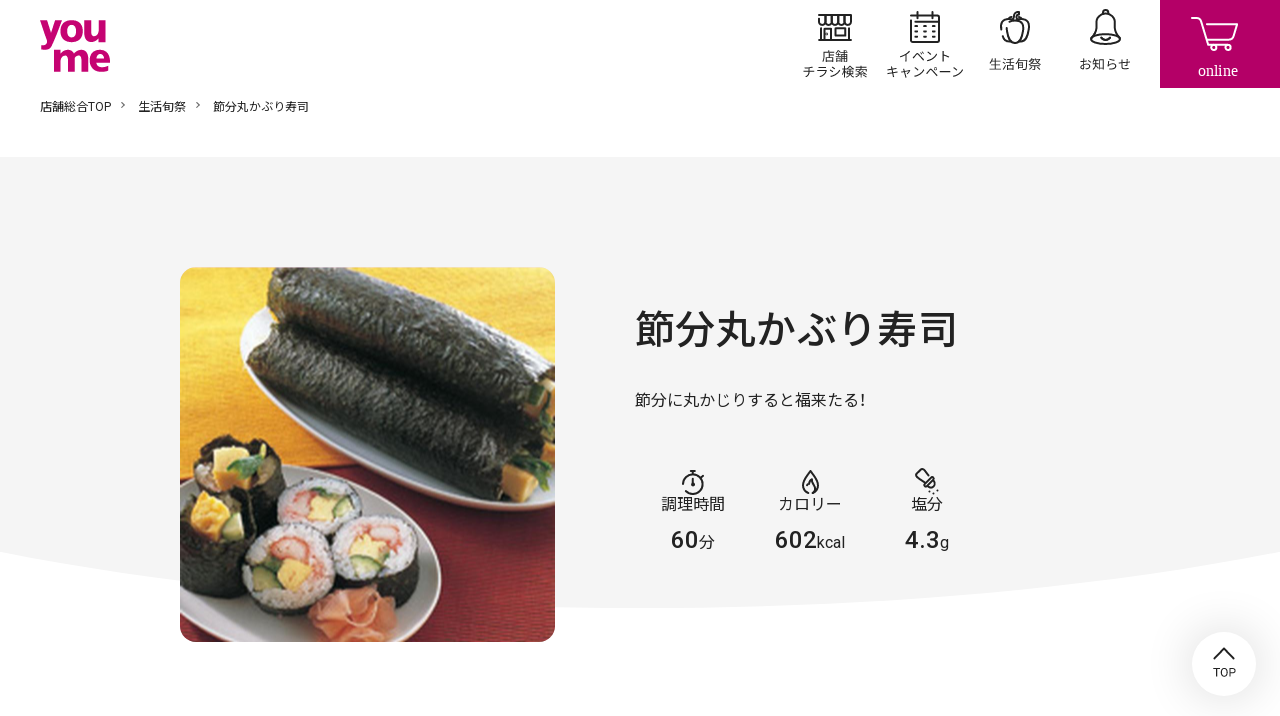

--- FILE ---
content_type: text/html; charset=UTF-8
request_url: https://www.izumi.jp/shunsai/recipe/detail/7406
body_size: 5949
content:
<!DOCTYPE html>
<html lang="ja" dir="ltr" prefix="content: http://purl.org/rss/1.0/modules/content/  dc: http://purl.org/dc/terms/  foaf: http://xmlns.com/foaf/0.1/  og: http://ogp.me/ns#  rdfs: http://www.w3.org/2000/01/rdf-schema#  schema: http://schema.org/  sioc: http://rdfs.org/sioc/ns#  sioct: http://rdfs.org/sioc/types#  skos: http://www.w3.org/2004/02/skos/core#  xsd: http://www.w3.org/2001/XMLSchema# ">
  <head>
    <meta charset="utf-8" />
<script>(function(w,d,s,l,i){w[l]=w[l]||[];w[l].push({'gtm.start':
new Date().getTime(),event:'gtm.js'});var f=d.getElementsByTagName(s)[0],
j=d.createElement(s),dl=l!='dataLayer'?'&amp;l='+l:'';j.async=true;j.src=
'https://www.googletagmanager.com/gtm.js?id='+i+dl;f.parentNode.insertBefore(j,f);
})(window,document,'script','dataLayer','GTM-K5682G');
</script>
<meta name="description" content="「節分丸かぶり寿司」のレシピをご紹介しています。イズミ・ゆめタウン公式サイトでは、ゆめタウン・ゆめマート・ゆめモールの最新情報をご紹介しています。" />
<link rel="canonical" href="https://www.izumi.jp/shunsai/recipe/detail/7406" />
<meta property="og:site_name" content="イズミ・ゆめタウン公式サイト｜お買い物・お店の情報" />
<meta property="og:type" content="article" />
<meta property="og:url" content="https://www.izumi.jp/shunsai/recipe/detail/7406" />
<meta property="og:title" content="節分丸かぶり寿司｜生活旬祭｜イズミ・ゆめタウン公式サイト" />
<meta property="og:description" content="「節分丸かぶり寿司」のレシピをご紹介しています。イズミ・ゆめタウン公式サイトでは、ゆめタウン・ゆめマート・ゆめモールの最新情報をご紹介しています。" />
<meta property="og:image" content="https://www.izumi.jp/sites/default/files/2020-12/00314.jpg" />
<meta property="og:locale" content="ja_JP" />
<meta name="MobileOptimized" content="width" />
<meta name="HandheldFriendly" content="true" />
<meta name="viewport" content="width=device-width, initial-scale=1.0" />
<meta name="smartbanner:title" content="ゆめアプ‪リ‬" />
<meta name="smartbanner:author" content="株式会社イズミ" />
<meta name="smartbanner:price" content="無料" />
<meta name="smartbanner:price-suffix-apple" content=" - On the App Store" />
<meta name="smartbanner:price-suffix-google" content=" - In Google Play" />
<meta name="smartbanner:icon-apple" content="/themes/custom/izumi/img/_smartbanner/app-store.webp" />
<meta name="smartbanner:icon-google" content="/themes/custom/izumi/img/_smartbanner/google-play.webp" />
<meta name="smartbanner:button" content="詳細" />
<meta name="smartbanner:button-url-apple" content="https://apps.apple.com/jp/app/ゆめアプリ/id573367007" />
<meta name="smartbanner:button-url-google" content="https://play.google.com/store/apps/details?id=jp.co.izumi.app.chirashi.android&amp;hl=ja&amp;gl=US" />
<meta name="smartbanner:enabled-platforms" content="ios,android" />
<meta name="smartbanner:close-label" content="閉じる" />
<link rel="icon" href="/themes/custom/izumi/favicon.ico" type="image/vnd.microsoft.icon" />

    <title>節分丸かぶり寿司｜生活旬祭｜イズミ・ゆめタウン公式サイト</title>
    <link rel="stylesheet" media="all" href="/sites/default/files/css/css_-bK_16N9zIKj5NbA8GhaAet32-A-FJHp8XGA5VYq-WM.css?delta=0&amp;language=ja&amp;theme=izumi&amp;include=eJxNjksOwyAMBS9Ew5EiQyyC5A_yg0Vy-lbtotmNZjZThYArFwKn-mNlgBojVQ_O5qEk_f7khem6QylmITOO_ODU76U9V-BVXdXtIZp4IUmDglrQOJGPWINk-5tt2VhFOk4-Ei5M1u_UG74ePsc" />
<link rel="stylesheet" media="all" href="/sites/default/files/css/css_lSMrYIo5wZTrOJbtQcQaQr3CeG1hjtIu1lQoQBrSezg.css?delta=1&amp;language=ja&amp;theme=izumi&amp;include=eJxNjksOwyAMBS9Ew5EiQyyC5A_yg0Vy-lbtotmNZjZThYArFwKn-mNlgBojVQ_O5qEk_f7khem6QylmITOO_ODU76U9V-BVXdXtIZp4IUmDglrQOJGPWINk-5tt2VhFOk4-Ei5M1u_UG74ePsc" />
<link rel="stylesheet" media="all" href="https://cdn.jsdelivr.net/npm/yakuhanjp@3.3.1/dist/css/yakuhanjp.min.css" />
<link rel="stylesheet" media="all" href="https://fonts.googleapis.com/css?family=Noto+Sans+JP:wght@300,400,500,600,700,900%7CRoboto:wght@300,400,500,700&amp;amp;display=swap" />
<link rel="stylesheet" media="all" href="/sites/default/files/css/css_YQxEldx8lkuNNYc8-9rDaMPJqnoiy_6Ps-a6s9oYEmo.css?delta=4&amp;language=ja&amp;theme=izumi&amp;include=eJxNjksOwyAMBS9Ew5EiQyyC5A_yg0Vy-lbtotmNZjZThYArFwKn-mNlgBojVQ_O5qEk_f7khem6QylmITOO_ODU76U9V-BVXdXtIZp4IUmDglrQOJGPWINk-5tt2VhFOk4-Ei5M1u_UG74ePsc" />

    <script src="/sites/default/files/js/js_f86Drins1jbCkdqb3DjIpUwDTyawEDsQo3Wl8b16Vww.js?scope=header&amp;delta=0&amp;language=ja&amp;theme=izumi&amp;include=eJxNxkEOgCAMBMAPoTyJLJUohFLTFk14vVfnNDArnupohVw0NtvBWDISdZnHC6cr6eRA01w4GUM9Y4yi8fdQ1-QaGx4Yab19O7tk9A8MIyXL"></script>
<script src="/sites/default/files/asset_injector/js/amazon_cloudwatch_rum-105b3aacee309472c967f5e344c91c9f.js?t92q41"></script>

    
      </head>
  <body class="path-node page-node-type-recipe s_co">
          <noscript><iframe src="https://www.googletagmanager.com/ns.html?id=GTM-K5682G" height="0" width="0" style="display:none;visibility:hidden;"></iframe>
</noscript>
      
  
<header id="s_header">
    <nav class="s_globalNav">
    <div class="s_siteTitle">
              <p class="s_globalNav__title">
          <a href="/">
            <img src="/themes/custom/izumi/img/logo/youme.svg" width="70" height="52" alt="イズミ・ゆめタウン公式サイト">
          </a>
        </p>
          </div>
    <div class="s_pages">
      <ul>
                                  <li class="s_malls"><a href="/tenpo">店舗/チラシ検索</a></li>
        
                                  <li class="s_events"><a href="/event">イベント/キャンペーン</a></li>
        
                                  <li class="s_shunsai"><a href="/shunsai">生活旬祭</a></li>
        
                                  <li class="s_news"><a href="/info">お知らせ</a></li>
              </ul>
    </div>
  </nav>
    <div class="s_btnContainer">
    <div class="s_cartBtn"><a href="https://www.youmetown.com/shop/" target="_blank">online</a></div>
    <div class="s_menuBtn"><a id="j_menu" href="#">メニュー</a></div>
  </div>
</header>

  

<main class="s_coShunsaiRecipeDetail">
      


        <div class="f_breadcrumb"><p>
                  <a href="/">店舗総合TOP</a>
                        <a href="/shunsai">生活旬祭</a>
                                  節分丸かぶり寿司
            </p></div>





    

    <div id="block-izumi-content" class="block block-system block-system-main-block">
  
    
      <div class="s_partsWrapper">
  <article>
    <header class="f_headline_pageTitle_02">
      <div class="s_container">
        <div class="f_headline_pageTitle_02__inner">
          <div class="f_headline_pageTitle_02_column">
            <div class="f_headline_pageTitle_02_column__image">
              <div class="f_thumb">                              <p class="f_img s_square">
                  <img src="/sites/default/files/styles/node__pc__crop__recipe/public/2020-12/00314.jpg" alt="" loading="lazy">
              </p>
      </div>
            </div>
            <div class="f_headline_pageTitle_02_column__text">
              <h1 class="f_headline_pageTitle_02_headline">節分丸かぶり寿司</h1>
                              <div class="s_recipeDescription">
                  <div class="f_richTextContainer"><p>節分に丸かじりすると福来たる！</p>
</div>
                </div>
                                            <div class="s_recipeData">
                  <dl class="s_recipeData__inner">
                                          <div class="s_recipeData__item">
                        <dt class="s_recipeData__header">
                          <span class="s_recipeData__icon"><img src="/themes/custom/izumi/img/icon/icon_recipe_time.svg" alt=""></span><span class="s_recipeData__label">調理時間</span>
                        </dt>
                        <dd class="s_recipeData__body"><span>60</span>分</dd>
                      </div>
                                                              <div class="s_recipeData__item">
                        <dt class="s_recipeData__header">
                          <span class="s_recipeData__icon"><img src="/themes/custom/izumi/img/icon/icon_recipe_kcal.svg" alt=""></span><span class="s_recipeData__label">カロリー</span>
                        </dt>
                        <dd class="s_recipeData__body"><span>602</span>kcal</dd>
                      </div>
                                                              <div class="s_recipeData__item">
                        <dt class="s_recipeData__header">
                          <span class="s_recipeData__icon"><img src="/themes/custom/izumi/img/icon/icon_recipe_salt.svg" alt=""></span><span class="s_recipeData__label">塩分</span>
                        </dt>
                        <dd class="s_recipeData__body"><span>4.3</span>g</dd>
                      </div>
                                      </dl>
                                  </div>
                          </div>
          </div>
        </div>
      </div>
    </header>
    <div class="s_detailBody">
      <div class="s_container s_container--medium">
                <div class="s_detailColumn">
          <div class="s_detailColumn__item">
            <div class="f_h2_01">
              <div class="f_h2_01__inner f_h2_01__inner--column">
                <h2 class="f_h2_01_headline">材料</h2>
                                  <p>（4人分）</p>
                              </div>
            </div>
            <div class="s_ingredient">
                    <div class="s_ingredient__block">
            <div class="f_list_01">
        <ul class="f_list_01__inner">
            <li class="f_list_01__item">
                <em>米</em>
              <span>3カップ</span>
      
  </li>
  <li class="f_list_01__item">
                <em>酒</em>
              <span>大さじ1</span>
      
  </li>
  <li class="f_list_01__item">
                <em>水</em>
              <span>730ml</span>
      
  </li>
  <li class="f_list_01__item">
                <em>昆布（10cm角）</em>
              <span>1枚</span>
      
  </li>
  <li class="f_list_01__item">
                <em>三つ葉</em>
              <span>1束</span>
      
  </li>
  <li class="f_list_01__item">
                <em>サラダ油</em>
              <span>少々</span>
      
  </li>
  <li class="f_list_01__item">
                <em>桜でんぶ</em>
              <span>大さじ2</span>
      
  </li>
  <li class="f_list_01__item">
                <em>きゅうり</em>
              <span>1本</span>
      
  </li>
  <li class="f_list_01__item">
                <em>かにかまぼこ</em>
              <span>8本</span>
      
  </li>
  <li class="f_list_01__item">
                <em>のり</em>
              <span>4枚</span>
      
  </li>
  <li class="f_list_01__item">
                <em>しょうがの甘酢漬け（市販品）</em>
              <span>適量</span>
      
  </li>
  <li class="f_list_01__item">
                <em>卵</em>
              <span>3個</span>
      
  </li>

        </ul>
      </div>
    </div>
        <div class="s_ingredient__block">
              <div class="f_h4_01">
          <p class="f_h4_01_headline">A</p>
        </div>
            <div class="f_list_01">
        <ul class="f_list_01__inner">
            <li class="f_list_01__item">
                <em>酢</em>
              <span>1/3カップ</span>
      
  </li>
  <li class="f_list_01__item">
                <em>砂糖</em>
              <span>大さじ4</span>
      
  </li>
  <li class="f_list_01__item">
                <em>塩</em>
              <span>小さじ1・1/2</span>
      
  </li>

        </ul>
      </div>
    </div>
        <div class="s_ingredient__block">
              <div class="f_h4_01">
          <p class="f_h4_01_headline">B</p>
        </div>
            <div class="f_list_01">
        <ul class="f_list_01__inner">
            <li class="f_list_01__item">
                <em>酒</em>
              <span>大さじ1</span>
      
  </li>
  <li class="f_list_01__item">
                <em>砂糖</em>
              <span>大さじ2</span>
      
  </li>
  <li class="f_list_01__item">
                <em>しょうゆ</em>
              <span>小さじ1</span>
      
  </li>
  <li class="f_list_01__item">
                <em>塩</em>
              <span>小さじ1/2</span>
      
  </li>

        </ul>
      </div>
    </div>
  
            </div>
          </div>
          <div class="s_detailColumn__item">
            <div class="f_h2_01">
              <div class="f_h2_01__inner f_h2_01__inner--column">
                <h2 class="f_h2_01_headline">作り方</h2>
              </div>
            </div>
            <div class="s_make">
                    <div class="s_make__block">
                    <ol class="s_makeList">
            <li class="s_makeList__item">
          <div class="f_richTextContainer">米は炊く30分以上前にといでザルにあげ、炊飯器の内釜に入れて分量の酒と水、昆布を加え、普通に炊く。炊き上がったら昆布を取り除き、飯台などにあけ、Aの寿司酢をまわしかけて、しゃもじで切るように混ぜ合わせて寿司飯を作る。</div>
  
  </li>
  <li class="s_makeList__item">
          <div class="f_richTextContainer">卵を割りほぐしてBを加え、卵液を作る。卵焼き器にサラダ油を熱して、卵液の1/4量を入れて半熟になったら向こう側に寄せ、あいたところに残りの1/3量を流し入れ、寄せた卵の下にも卵液を流して手前に巻く。同様に2回繰り返し、厚焼き卵を作る。冷めたら縦に4等分する。</div>
  
  </li>
  <li class="s_makeList__item">
          <div class="f_richTextContainer">三つ葉は根元を切り落とし、塩少々（分量外）を入れた熱湯でさっと茹で、水にとって水気を絞る。</div>
  
  </li>
  <li class="s_makeList__item">
          <div class="f_richTextContainer">きゅうりは両端を切り落とし、縦に4等分に切る。</div>
  
  </li>
  <li class="s_makeList__item">
          <div class="f_richTextContainer">寿司飯の1/4量を軽くまとめ、のりの向こう側3cmくらいを残して全体に広げる。中央を少しへこませ、1/4量の桜でんぶ、かにかまぼこ、（2）、（4）、（3）をのせる。指で具を押さえながら、巻きすごと持ち上げて手前の寿司飯と向こう側の寿司飯の端どうしを合わせて巻く。巻き終わりを下にして巻きすの上から両手で軽く押さえて形を整える。残り3本も同様に巻く。器に盛り、しょうがの甘酢漬けを添える。</div>
  
  </li>

        </ol>
          </div>
  
            </div>
          </div>
        </div>
              </div>
    </div>
  </article>
  <div class="f_block_pager">
    <div class="s_container s_container--medium">
      <div class="f_block_pager__inner"><a class="f_block_pager__all" href="/shunsai">一覧へ戻る</a></div>
    </div>
  </div>
</div>

  </div>



      


</main>

  
<footer id="s_footer">
        

  <div class="s_instagram_top">
                        <div class="s_container">
              <p class="s_instagram_top__headline">Instagramでも情報発信してるよ♪</p>
            <div class="s_instagram_top__icon">
        <a href="https://www.instagram.com/seikatsu_shunsai/" target="_blank"><img src="/themes/custom/izumi/img/icon/sns_instagram.png" alt="Instagram"></a>
      </div>
    </div>
    
  </div>

  
  
    

  <div class="s_prBanner">
                                                                                              <p>
          <a href="https://www.youmetown.com/shop/" target="_blank">                          <img src="/system/files/styles/banner__pc__width__top_of_footer/private/2021-01/youmeonline.jpg" alt="">
                      </a>        </p>
                                                                                                    <p>
          <a href="/shittoku/app_gateway" target="_blank">                          <img src="/system/files/styles/banner__pc__width__top_of_footer/private/media/image_private/field_media_image/2021-04-28/youmeapp_banner.jpg" alt="">
                      </a>        </p>
              
  </div>

  

    

  <div class="s_instagram">
        <h2><span>Instagram</span></h2>
                                  <p><a href="https://www.instagram.com/youmetown_/" target="_blank">ゆめタウン公式</a></p>
                          <script>
        var _INSTAGRAM_JSON_URL = 'https://sh.smartcontest.jp/hashtag/izumi_official/all.json';
        var _INSTAGRAM_LENGTH = 4;
      </script>
      <ul id="s_instagramPhotos"></ul>
                                              <div class="s_instagramAccounts">
          <h3>Other accounts</h3>
          <ul>
                                                                    <li><a href="https://www.instagram.com/seikatsu_shunsai/" target="_blank">生活旬祭</a></li>
      
                      </ul>
        </div>
              
  </div>

  

          
    
        <ul class="s_coNav">
              <li>
                                                              <a href="/tenpo">他の店舗を探す</a>
                  </li>
              <li>
                                                              <a href="https://www.izumi.co.jp" target="_blank">企業情報</a>
                  </li>
              <li>
                                                              <a href="https://www.izumi.co.jp/recruit/" target="_blank">採用情報</a>
                  </li>
              <li>
                                                              <a href="/qa.html">よくあるご質問</a>
                  </li>
              <li>
                                                              <a href="https://www.izumi.co.jp/corp/ir/" target="_blank">IR情報</a>
                  </li>
              <li>
                                                              <a href="https://www.izumi.co.jp/corp/tenant/" target="_blank">テナント募集</a>
                  </li>
          </ul>
  


  
          
    
        <ul class="s_coSubNav">
              <li>
                                                              <a href="/sitemap">サイトマップ</a>
                  </li>
              <li>
                                                              <a href="https://www.izumi.co.jp/privacy/" target="_blank">プライバシーポリシー</a>
                  </li>
              <li>
                                                              <a href="https://www.izumi.co.jp/anonymous/" target="_blank">匿名加工情報の作成と提供について</a>
                  </li>
              <li>
                                                              <a href="/communityguideline">コミュニティガイドライン</a>
                  </li>
              <li>
                                                              <a href="https://www.izumi.co.jp/contact/" target="_blank">お問い合わせ</a>
                  </li>
          </ul>
  


  
    <div class="s_copyright">
    <p>Copyright (c) IZUMI Co.,Ltd. All rights reserved.</p>
  </div>

    <div id="s_toPageTop">
    <button type="button">TOP</button>
  </div>
</footer>

<div id="s_closeArea"></div>

<div id="s_spMenu">
  <div class="s_spMenuContainer">
        <div class="s_siteTitle">
      <h2 class="s_spMenu__title"><a href="/tenpo/recipe">
        <img src="/themes/custom/izumi/img/logo/youme.svg" width="70" height="52" alt="イズミ・ゆめタウン公式サイト">
      </a></h2>
      <div class="s_closeBtn"><a id="j_closeMenu" href="#">閉じる</a></div>
    </div>

        <div class="s_search">
      <form action="/search" method="get">
                <input type="text" name="keywords" value="" placeholder="検索">
        <div class="s_searchSubmit">
          <input type="submit">
        </div>
      </form>
    </div>

        <nav class="s_globalNav">
      <ul>
                                  <li class="s_malls"><a href="/tenpo">店舗/チラシ検索</a></li>
        
                                  <li class="s_events"><a href="/event">イベント/キャンペーン</a></li>
        
                                  <li class="s_shunsai"><a href="/shunsai">生活旬祭</a></li>
        
                                  <li class="s_news"><a href="/info">お知らせ</a></li>
              </ul>
    </nav>

        

  <div class="s_btnBanner">
                                                                                              <p>
          <a href="/zehi">                          <picture>
                <source srcset="/system/files/styles/banner__sp__width__under_mv/private/media/image_private/field_media_image/2022-04-01/zehi_bnr_sp.jpg" media="(max-width:768px)">
                <img src="/system/files/styles/banner__pc__width__under_mv/private/media/image_private/field_media_image/2022-04-01/zehi_bnr.jpg" alt="このまちの味になる。youmeのDELI zehi" loading="lazy">
              </picture>
                      </a>        </p>
                                                                                                <p>
          <a href="/yumeichi">                          <picture>
                <source srcset="/system/files/styles/banner__sp__width__under_mv/private/media/image_private/field_media_image/2025-09-11/250911_PB_mv_u_sp.jpg" media="(max-width:768px)">
                <img src="/system/files/styles/banner__pc__width__under_mv/private/media/image_private/field_media_image/2025-09-11/250911_PB_mv_u.jpg" alt="ゆめイチ" loading="lazy">
              </picture>
                      </a>        </p>
                                                                                                <p>
          <a href="https://www.youmetown.com/shop/c/c84/?utm_source=izumi&amp;utm_medium=banner&amp;utm_campaign=hakostock" target="_blank">                          <picture>
                <source srcset="/system/files/styles/banner__sp__width__under_mv/private/media/image_private/field_media_image/2025-12-15/hakostock_bnr_sp.jpeg" media="(max-width:768px)">
                <img src="/system/files/styles/banner__pc__width__under_mv/private/media/image_private/field_media_image/2025-12-15/hakostock_bnr.jpg" alt="" loading="lazy">
              </picture>
                      </a>        </p>
                                                                                                <p>
          <a href="https://delivery.youmetown.com/shop/default.aspx" target="_blank">                          <picture>
                <source srcset="/system/files/styles/banner__sp__width__under_mv/private/media/image_private/field_media_image/2024-02-01/youmedelivery2308_sp.png" media="(max-width:768px)">
                <img src="/system/files/styles/banner__pc__width__under_mv/private/media/image_private/field_media_image/2024-02-01/youmedelivery2308_pc.png" alt="ゆめデリバリーへのリンクバナー" loading="lazy">
              </picture>
                      </a>        </p>
              
  </div>

  

        

  <div class="s_prBanner">
                                                                                              <p>
          <a href="https://www.youmetown.com/shop/" target="_blank">                          <img src="/system/files/styles/banner__pc__width__top_of_footer/private/2021-01/youmeonline.jpg" alt="">
                      </a>        </p>
                                                                                                    <p>
          <a href="/shittoku/app_gateway" target="_blank">                          <img src="/system/files/styles/banner__pc__width__top_of_footer/private/media/image_private/field_media_image/2021-04-28/youmeapp_banner.jpg" alt="">
                      </a>        </p>
              
  </div>

  
  </div>
</div>

  



      
      <script type="application/ld+json">{"@context":"https://schema.org","@type":"BreadcrumbList","itemListElement":[{"@type":"ListItem","position":1,"item":{"@id":"https://www.izumi.jp/","name":"店舗総合TOP"}},{"@type":"ListItem","position":2,"item":{"@id":"https://www.izumi.jp/shunsai","name":"生活旬祭"}},{"@type":"ListItem","position":3,"item":{"@id":"https://www.izumi.jp/shunsai/recipe","name":""}},{"@type":"ListItem","position":4,"item":{"@id":"https://www.izumi.jp/shunsai/recipe/detail/7406","name":"節分丸かぶり寿司"}}]}</script>

      
        
    <script type="application/json" data-drupal-selector="drupal-settings-json">{"path":{"baseUrl":"\/","pathPrefix":"","currentPath":"node\/7406","currentPathIsAdmin":false,"isFront":false,"currentLanguage":"ja"},"pluralDelimiter":"\u0003","suppressDeprecationErrors":true,"custom_editor_scheduler":{"time_step":15},"user":{"uid":0,"permissionsHash":"a317b9f43824535976ef8f27d34afc2c77ecf4b30cd81876913bce11206a5f8b"}}</script>
<script src="/sites/default/files/js/js_nTMLe5LahDe0GgEgcxBdqwhpVrZ7JnfCoKOwnZ1HHC8.js?scope=footer&amp;delta=0&amp;language=ja&amp;theme=izumi&amp;include=eJxNxkEOgCAMBMAPoTyJLJUohFLTFk14vVfnNDArnupohVw0NtvBWDISdZnHC6cr6eRA01w4GUM9Y4yi8fdQ1-QaGx4Yab19O7tk9A8MIyXL"></script>
<script src="/themes/custom/izumi/js/common/config.js?t92q41" type="module"></script>
<script src="/themes/custom/izumi/js/common/slider.js?t92q41" type="module"></script>
<script src="/themes/custom/izumi/js/common/index.js?t92q41" type="module"></script>
<script src="/themes/custom/izumi/js/common/version.js?t92q41" type="module"></script>
<script src="/themes/custom/izumi/js/common/tel.js?t92q41" type="module"></script>
<script src="/themes/custom/izumi/js/common/modal.js?t92q41" type="module"></script>
<script src="/themes/custom/izumi/js/common/accordion.js?t92q41" type="module"></script>
<script src="/themes/custom/izumi/js/common/tab.js?t92q41" type="module"></script>
<script src="/themes/custom/izumi/js/defer.js?t92q41" type="module"></script>
<script src="/themes/custom/izumi/js/bodyScrollLock.min.js?t92q41"></script>
<script src="/themes/custom/izumi/js/flipsnap.min.js?t92q41"></script>
<script src="/sites/default/files/js/js_ZYuhPuGO9lY88zbCwixfXfhkIvXkIaYDaFPHR2-agAw.js?scope=footer&amp;delta=12&amp;language=ja&amp;theme=izumi&amp;include=eJxNxkEOgCAMBMAPoTyJLJUohFLTFk14vVfnNDArnupohVw0NtvBWDISdZnHC6cr6eRA01w4GUM9Y4yi8fdQ1-QaGx4Yab19O7tk9A8MIyXL"></script>
<script src="/themes/custom/izumi/js/izumi.js?t92q41"></script>
<script src="/themes/custom/izumi/js/search.js?t92q41"></script>

  </body>
</html>


--- FILE ---
content_type: text/css
request_url: https://www.izumi.jp/sites/default/files/css/css_YQxEldx8lkuNNYc8-9rDaMPJqnoiy_6Ps-a6s9oYEmo.css?delta=4&language=ja&theme=izumi&include=eJxNjksOwyAMBS9Ew5EiQyyC5A_yg0Vy-lbtotmNZjZThYArFwKn-mNlgBojVQ_O5qEk_f7khem6QylmITOO_ODU76U9V-BVXdXtIZp4IUmDglrQOJGPWINk-5tt2VhFOk4-Ei5M1u_UG74ePsc
body_size: 21509
content:
/* @license GPL-2.0-or-later https://www.drupal.org/licensing/faq */
.f_acItem{border-bottom:1px solid #ccc;}.f_acHead{position:relative;display:block;padding:16px 50px 16px 20px;cursor:pointer;line-height:1.5;}.f_acItem:first-child .f_acHead{border-top:1px solid #ccc;}.f_acHead::before,.f_acHead::after{position:absolute;top:50%;display:block;content:"";border-radius:1.5px;background:#222;}.f_acHead::before{right:16px;width:15px;height:1px;}.f_acHead::after{right:23px;width:1px;height:15px;margin-top:-7.5px;}.f_acContents{overflow:hidden;transition-timing-function:ease;transition-property:all;}.f_acContentsBox{padding:20px 20px 40px;}.f_acItem.js-enabled .f_acContents{visibility:hidden;}.f_acItem.is-active .f_acContents{visibility:visible;}.f_acItem.is-active .f_acHead::after{display:none;}*,*::before,*::after{box-sizing:content-box;}html,body,div,h1,h2,h3,h4,h5,h6,ol,ul,li,dl,dt,dd,form,figure,p{margin:0;padding:0;}html{font-size:62.5%;}body{font-size:1.6rem;font-weight:400;line-height:2;color:#222;background:#fff;font-family:yakuhanjp,"Roboto","Noto Sans JP",sans-serif;}body.isNoScroll{overflow-y:hidden;height:100vh;}button{margin:0;padding:0;cursor:pointer;border:none;background:none;-webkit-appearance:none;-moz-appearance:none;appearance:none;}@media (max-width:767px){.s_pcOnly{display:none !important;}}@media (min-width:768px){.s_spOnly{display:none !important;}}.s_mainContainer{max-width:1220px;margin:0 auto;padding:0 20px;}.s_container{max-width:1260px;margin:0 auto;padding:0 20px;}.s_container .s_container{padding:0;}.s_container--medium{max-width:960px;}.s_partsWrapper,.s_partsWrapper *,.s_partsWrapper *::before,.s_partsWrapper *::after{box-sizing:border-box;}.s_partsWrapper p a:not(.noStyle){transition:opacity 0.5s ease-out;color:#338fbf;}.s_partsWrapper p a:not(.noStyle):hover{text-decoration:none;opacity:0.7;}.s_partsWrapper img{max-width:100%;}[role=tabpanel][aria-hidden=true]{display:none;}[role=tabpanel].s_tabpanel_fade{position:relative;left:0;transition:opacity 0.3s 0.08s,left 0.3s 0.08s;opacity:1;}[role=tabpanel].s_tabpanel_fade[aria-hidden=true]{left:30px;display:block;visibility:hidden;height:0;opacity:0;}#root{overflow:hidden;}@keyframes s_headerFix{0%{transform:translateY(-100%);}100%{transform:translateY(0);}}#s_header{position:relative;z-index:50;box-sizing:border-box;width:100%;padding-right:120px;background:#fff;}#s_header .s_btnContainer{position:absolute;top:0;right:0;overflow:hidden;width:120px;min-width:120px;height:100%;}#s_header .s_btnContainer .s_cartBtn,#s_header .s_btnContainer .s_menuBtn{position:relative;float:left;height:100%;text-align:center;vertical-align:middle;}#s_header .s_btnContainer .s_cartBtn a,#s_header .s_btnContainer .s_menuBtn a{transition:opacity 0.5s ease-out;display:block;overflow:hidden;width:100%;height:100%;white-space:nowrap;text-indent:100%;}@media (min-width:1250px){#s_header .s_btnContainer .s_menuBtn{display:none;}}@media (min-width:1250px){#s_header .s_btnContainer .s_cartBtn{width:120px;}#s_header .s_btnContainer .s_cartBtn a{background:url(/themes/custom/izumi/img/icon/cart_pc.svg) no-repeat 50% 50%/58px 72px #b40067;}#s_header .s_btnContainer .s_cartBtn a:hover{opacity:0.75;}}@media (max-width:1249px){#s_header .s_btnContainer{position:relative;height:64px;padding-right:5px;}#s_header .s_btnContainer .s_cartBtn,#s_header .s_btnContainer .s_menuBtn{width:60px;}#s_header .s_btnContainer .s_cartBtn a,#s_header .s_btnContainer .s_menuBtn a{background:url(/themes/custom/izumi/img/icon/menu.svg) no-repeat 0 0/auto 64px;}#s_header .s_btnContainer .s_cartBtn a{background-position:0 0;}#s_header .s_btnContainer .s_menuBtn a{background-position:-60px 0;}}#s_header.s_onScroll{position:absolute;top:0;left:0;}#s_header.s_fix{position:fixed;top:0;}#s_header.s_animation{animation:s_headerFix 0.3s forwards;}@media (max-width:1249px){#s_header{display:-ms-flex;display:flex;flex-wrap:nowrap;align-items:center;justify-content:space-between;padding-right:0;}}#s_footer .s_instagram_top{position:relative;overflow:hidden;padding:9.756vw 0 55px;text-align:center;background-position:50% 0;background-color:#f5f5f5;background-image:url(/themes/custom/izumi/img/bg/curve_fff.svg);background-repeat:no-repeat;background-size:100% auto;}@media only screen and (max-width:768px){#s_footer .s_instagram_top{padding:16.8vw 0 40px;}}#s_footer .s_instagram_top__headline{margin-bottom:15px;line-height:1.5;}#s_footer .s_instagram_top__headline br{display:none;line-height:0;}@media only screen and (max-width:768px){#s_footer .s_instagram_top__headline br{display:block;}}#s_footer .s_instagram_top__icon img{width:40px;vertical-align:middle;}#s_footer .s_instagram{width:100%;margin:0 0 5px;padding-top:80px;text-align:center;}#s_footer .s_instagram h2{font-size:2rem;font-weight:500;line-height:1.5;margin-bottom:14px;}#s_footer .s_instagram h2 span{display:inline-block;padding-left:36px;background:url(/themes/custom/izumi/img/icon/instagram.svg) no-repeat 0 50%/26px 26px;}#s_footer .s_instagram p{margin-bottom:43px;}#s_footer .s_instagram p a{text-decoration:none;color:#338fbf;}#s_footer .s_instagram p a::after{transition:transform 0.3s ease-out;display:inline-block;width:12px;height:0.8em;margin-left:7px;content:"";background:url(/themes/custom/izumi/img/icon/newTab_black.svg) no-repeat 0 50%/12px auto;}#s_footer .s_instagram p a:hover::after{transform:translate(10px,0);}@media (max-width:767px){#s_footer .s_instagram p{margin-bottom:33px;}}#s_footer .s_instagram li{list-style:none;}#s_footer .s_instagram #s_instagramPhotos{overflow:hidden;max-width:944px;margin:0 auto 40px;line-height:0;}#s_footer .s_instagram #s_instagramPhotos li{float:left;box-sizing:border-box;width:25%;padding:0 2px;background:#fff;}#s_footer .s_instagram #s_instagramPhotos li a{transition:opacity 0.5s ease-out;}#s_footer .s_instagram #s_instagramPhotos li a:hover{opacity:0.7;}#s_footer .s_instagram #s_instagramPhotos li.s_video{position:relative;}#s_footer .s_instagram #s_instagramPhotos li.s_video a{transition:background-color 0.5s ease-out;position:absolute;top:0;left:0;display:block;width:100%;height:100%;background:rgba(255,255,255,0);}#s_footer .s_instagram #s_instagramPhotos li.s_video a:hover{background:rgba(255,255,255,0.3);}#s_footer .s_instagram #s_instagramPhotos img,#s_footer .s_instagram #s_instagramPhotos video{width:100%;height:auto;}#s_footer .s_instagram #s_instagramPhotos video{pointer-events:none;}@media (max-width:767px){#s_footer .s_instagram #s_instagramPhotos{margin-bottom:28px;}#s_footer .s_instagram #s_instagramPhotos li{width:50%;}#s_footer .s_instagram #s_instagramPhotos li:nth-child(1){padding:0 1.5px 1.5px 0;}#s_footer .s_instagram #s_instagramPhotos li:nth-child(2){padding:0 0 1.5px 1.5px;}#s_footer .s_instagram #s_instagramPhotos li:nth-child(3){padding:1.5px 1.5px 0 0;}#s_footer .s_instagram #s_instagramPhotos li:nth-child(4){padding:1.5px 0 0 1.5px;}}#s_footer .s_instagram .s_instagramAccounts{display:flex;justify-content:center;max-width:944px;margin:0 auto;padding:0 20px;}#s_footer .s_instagram .s_instagramAccounts h3{white-space:nowrap;font-weight:500;line-height:1.2;}#s_footer .s_instagram .s_instagramAccounts h3::before,#s_footer .s_instagram .s_instagramAccounts h3::after{display:inline;}#s_footer .s_instagram .s_instagramAccounts h3::before{content:"- ";}#s_footer .s_instagram .s_instagramAccounts h3::after{content:" -";}#s_footer .s_instagram .s_instagramAccounts ul{display:flex;flex-wrap:wrap;}#s_footer .s_instagram .s_instagramAccounts li{padding:0 0 15px 40px;white-space:nowrap;}#s_footer .s_instagram .s_instagramAccounts li a{display:block;min-height:20px;padding:3px 0 3px 36px;background:url(/themes/custom/izumi/img/icon/instagram.png) no-repeat 0 50%/26px 26px;color:#222;text-decoration:none;font-size:1.6rem;font-weight:400;line-height:1.2;}@media (max-width:767px){#s_footer .s_instagram .s_instagramAccounts li a{font-size:1.4rem;}}@media (max-width:767px){#s_footer .s_instagram .s_instagramAccounts{display:block;padding:0;}#s_footer .s_instagram .s_instagramAccounts h3{margin-bottom:20px;}#s_footer .s_instagram .s_instagramAccounts ul{align-items:flex-start;justify-content:center;}#s_footer .s_instagram .s_instagramAccounts li{width:84px;padding:0 3px;white-space:normal;word-break:break-word;}#s_footer .s_instagram .s_instagramAccounts li a{min-height:0;padding:37px 0 0;background-position:50% 0;}}@media (max-width:374px){#s_footer .s_instagram .s_instagramAccounts ul{justify-content:space-around;}#s_footer .s_instagram .s_instagramAccounts li{width:auto;max-width:84px;padding:0;}}@media (max-width:767px){#s_footer .s_instagram{margin-bottom:30px;}}#s_footer .s_coNav{padding:0 39px;font-size:0;}#s_footer .s_coNav li{list-style:none;font-size:1.8rem;font-weight:400;line-height:2;white-space:nowrap;}#s_footer .s_coNav li a{color:#222;text-decoration:none;transition:color 0.5s ease-out;padding-right:14px;background:url(/themes/custom/izumi/img/icon/arrow_pink.svg) no-repeat 100% 50%/6.828px auto;}#s_footer .s_coNav li a:hover{color:#b40067;}@media (min-width:768px){#s_footer .s_coNav{margin-bottom:24px;padding-top:65px;text-align:center;}#s_footer .s_coNav li{display:inline-block;padding:0 1em;}}@media (max-width:767px){#s_footer .s_coNav{padding:50px 39px 21px;}#s_footer .s_coNav li{margin-bottom:10px;}}#s_footer .s_coSubNav{padding:0 39px;font-size:0;}#s_footer .s_coSubNav li{margin-bottom:1em;list-style:none;font-size:1.2rem;font-weight:400;line-height:1.2;}@media (max-width:767px){#s_footer .s_coSubNav li{font-size:1.4rem;}}#s_footer .s_coSubNav li a{color:#222;text-decoration:none;transition:opacity 0.5s ease-out;}#s_footer .s_coSubNav li a:hover{opacity:0.7;}@media (min-width:768px){#s_footer .s_coSubNav{text-align:center;color:#6f6f6f;}#s_footer .s_coSubNav li{display:inline-block;white-space:nowrap;}#s_footer .s_coSubNav li:not(:last-child)::after{display:inline-block;padding:0 1.5em;content:"|";}#s_footer .s_coSubNav li a{color:#6f6f6f;}}@media (max-width:767px){#s_footer .s_coSubNav{margin-bottom:34px;}#s_footer .s_coSubNav li:last-child{margin-bottom:0;}}#s_footer .s_copyright{padding:89px 0 51px;text-align:center;color:#9d9d9d;font-size:1.2rem;font-weight:400;line-height:1.2;}@media (max-width:767px){#s_footer .s_copyright{font-size:1rem;}}@media (max-width:767px){#s_footer .s_copyright{padding:19px 0 16px;color:#6f6f6f;background:#f5f5f5;}}#s_footer #s_toPageTop{position:fixed;z-index:50;right:-26px;bottom:-26px;overflow:hidden;padding:50px;}#s_footer #s_toPageTop button{position:relative;overflow:hidden;width:64px;height:64px;white-space:nowrap;text-indent:100%;border-radius:50%;background:url(/themes/custom/izumi/img/icon/pageTop.svg) no-repeat 50% 50%/64px 64px #fff;box-shadow:0 0 50px rgba(0,0,0,0.16);}#s_footer #s_toPageTop button::after{position:absolute;top:0;left:50%;display:block;width:18px;height:44px;margin-left:-9px;content:"";transform:rotate(-90deg);background:url(/themes/custom/izumi/img/icon/arrow_black.svg) no-repeat 50% 50%/17px auto;}@media (max-width:767px){#s_footer #s_toPageTop{right:-40px;bottom:-28px;}#s_footer #s_toPageTop button{width:50px;height:50px;box-shadow:0 5px 10px rgba(0,0,0,0.16);}#s_footer #s_toPageTop button::after{width:6px;height:36px;margin-left:-3px;background-size:5px auto;}}body.s_fix{position:fixed;top:0;left:0;width:100%;}#s_closeArea{position:fixed;z-index:99;top:0;left:0;display:none;width:100vw;height:100vh;height:-webkit-fill-available;background:rgba(0,0,0,0.5);}#s_closeArea.s_view{display:block;}.s_modalContainer{position:fixed;z-index:100;top:0;left:0;overflow-y:auto;box-sizing:border-box;width:100%;height:100vh;height:-webkit-fill-available;background:rgba(0,0,0,0.5);}.s_modalContainer:not(.s_scroll){display:none;}.s_modalContainer:not(.s_view) .s_modalBox{display:none;}.s_modalContainer .s_modalBox{position:relative;max-width:920px;margin:auto;padding:20px;}.s_modalContainer .s_modalBlock{position:relative;z-index:101;padding:50px 80px 60px;border-radius:16px;background:#fff;}.s_modalContainer .s_modalBlock h2.s_modalTitle{margin-bottom:36px;text-align:center;font-size:3.2rem;font-weight:500;line-height:1.6;}@media (max-width:767px){.s_modalContainer .s_modalBlock h2.s_modalTitle{font-size:2.4rem;}}.s_modalContainer .s_closeBtn{padding-top:24px;text-align:center;font-size:1.8rem;line-height:1.6;}@media (max-width:767px){.s_modalContainer .s_closeBtn{font-size:1.6rem;}}.s_modalContainer .s_closeBtn a{color:#222;text-decoration:none;}.s_modalContainer .s_closeBtn a::after{display:inline-block;width:13px;height:13px;margin-left:0.5em;content:"";background:url(/themes/custom/izumi/img/icon/close_white.svg) no-repeat 0 0/100% auto;}.s_modalContainer .s_closeBtn a::before{position:fixed;top:0;left:0;display:block;width:100vw;height:100vh;content:"";background:rgba(0,0,0,0);}@media (min-width:768px){.s_modalContainer .s_closeBtn a{color:#fff;}}@media (min-width:768px){.s_modalContainer{display:flex;align-items:center;justify-content:center;}}@media (max-width:767px){.s_modalContainer{padding:0;}.s_modalContainer .s_modalBox{box-sizing:border-box;height:100%;padding:100px 0 0;background:#fff;}.s_modalContainer .s_modalBlock{padding:0 20px;border-radius:0;}.s_modalContainer .s_modalBlock h2.s_modalTitle{margin-bottom:47px;}.s_modalContainer .s_closeBtn{padding:39px 20px;}.s_modalContainer .s_closeBtn a::after{width:9px;height:9px;background-image:url(/themes/custom/izumi/img/icon/close_black.svg);}.s_modalContainer .s_closeBtn a::before{position:absolute;top:20px;right:20px;display:block;width:30px;height:30px;content:"";background:url(/themes/custom/izumi/img/icon/close_black.svg) no-repeat 0 0/100% auto;}}.s_openTimeNote,.s_openTimeColumns{line-height:1.8;}.s_openTimeNote{margin-bottom:40px;}@media (min-width:768px){.s_openTimeNote{text-align:center;}}@media (max-width:767px){.s_openTimeCurrent{margin-bottom:40px;}}.s_openTimeNormal{padding:30px;background:#f5f5f5;}@media (min-width:768px){.s_openTimeColumns{display:table;}.s_openTimeCurrent,.s_openTimeNormal{display:table-cell;width:50%;}.s_openTimeCurrent{padding-right:45px;}}.s_productsBox section:not(last-child){margin-bottom:20px;}@media (max-width:767px){.s_productsBox section:not(last-child){margin-bottom:30px;}}.s_productsBox h3{margin-bottom:25px;font-size:2.4rem;font-weight:500;line-height:1.5;}@media (max-width:767px){.s_productsBox h3{font-size:1.6rem;}}@media (max-width:767px){.s_productsBox h3{margin-bottom:14px;}}.s_productsBox p.s_category{line-height:38px;}.s_productsBox p.s_category span{display:inline-block;overflow:hidden;height:24px;white-space:nowrap;text-indent:100%;background:no-repeat 0 50%/auto 100%;}.s_productsBox p.s_category span.s_fashion{width:127px;background-image:url(/themes/custom/izumi/img/shopnews/category_fashion.svg);}.s_productsBox p.s_category span.s_goods{width:175px;background-image:url(/themes/custom/izumi/img/shopnews/category_goods.svg);}.s_productsBox p.s_category span.s_life{width:94px;background-image:url(/themes/custom/izumi/img/shopnews/category_life.svg);}.s_productsBox p.s_category span.s_food{width:166px;background-image:url(/themes/custom/izumi/img/shopnews/category_food.svg);}.s_productsBox p.s_category span.s_service{width:168px;background-image:url(/themes/custom/izumi/img/shopnews/category_service.svg);}@media (max-width:767px){.s_productsBox p.s_category span{height:21px;}.s_productsBox p.s_category span.s_fashion{width:113px;}.s_productsBox p.s_category span.s_goods{width:155px;}.s_productsBox p.s_category span.s_life{width:84px;}.s_productsBox p.s_category span.s_food{width:147px;}.s_productsBox p.s_category span.s_service{width:148px;}}@media (max-width:767px){.s_productsBox p.s_category{line-height:35px;}}.s_productsBox ul{font-size:0;}.s_productsBox li{list-style:none;display:inline-block;width:33.333%;}.s_productsBox li.s_large{width:100%;}.s_productsBox li .s_item{display:flex;align-items:center;margin-bottom:20px;}.s_productsBox li p.s_icon{width:64px;min-width:64px;height:64px;line-height:0;}.s_productsBox li p.s_icon img{width:100%;height:auto;}.s_productsBox li p.s_name{padding-right:16px;font-size:1.6rem;line-height:1.5;}@media (max-width:767px){.s_productsBox li p.s_name{font-size:1.4rem;}}.s_productsBox li p.s_name span{color:#6f6f6f;font-size:1.4rem;font-weight:300;line-height:1.5;}@media (max-width:767px){.s_productsBox li p.s_name span{font-size:1.2rem;}}.s_productsBox li.s_large .s_item{align-items:flex-start;}.s_productsBox li.s_large p.s_name{display:flex;padding-top:20px;}.s_productsBox li.s_large p.s_name span{padding-left:1em;font-size:1.6rem;line-height:1.5;}@media (max-width:767px){.s_productsBox li.s_large p.s_name span{font-size:1.4rem;}}.s_productsBox li:not(.s_large) p.s_name span{display:block;}@media (max-width:767px){.s_productsBox li{width:50%;}.s_productsBox li p.s_icon{width:32px;min-width:32px;height:32px;}.s_productsBox li p.s_name{padding-right:14px;}.s_productsBox li.s_large p.s_name{padding-top:6px;}}#j_modal_categories ul.s_list{display:flex;flex-wrap:wrap;}#j_modal_categories ul.s_list li{list-style:none;width:100%;}#j_modal_categories ul.s_list a{color:#222;text-decoration:none;display:table;overflow:hidden;width:auto;line-height:1.5;}#j_modal_categories ul.s_list a::before{display:table-cell;width:90px;height:90px;content:"";background:no-repeat 50% 50%;}#j_modal_categories ul.s_list span{display:table-cell;vertical-align:middle;}#j_modal_categories ul.s_list li.s_all a::before{background-image:url(/themes/custom/izumi/img/icon/category_all.svg);background-size:36px auto;}#j_modal_categories ul.s_list li.s_fashion a::before{background-image:url(/themes/custom/izumi/img/icon/category_fashion.svg);background-size:51px auto;}#j_modal_categories ul.s_list li.s_goods a::before{background-image:url(/themes/custom/izumi/img/icon/category_goods.svg);background-size:38px auto;}#j_modal_categories ul.s_list li.s_life a::before{background-image:url(/themes/custom/izumi/img/icon/category_life.svg);background-size:53px auto;}#j_modal_categories ul.s_list li.s_service a::before{background-image:url(/themes/custom/izumi/img/icon/category_service.svg);background-size:41px auto;}#j_modal_categories ul.s_list li.s_food a::before{background-image:url(/themes/custom/izumi/img/icon/category_food.svg);background-size:51px auto;}#j_modal_categories ul.s_list li.s_all{display:none;}#j_modal_categories.s_addAll ul.s_list li.s_all{display:block;}#s_spMenu{position:fixed;z-index:100;top:0;right:-100%;overflow:scroll;width:100%;max-width:768px;height:100vh;height:-webkit-fill-available;transition:right 0.3s linear;background:#fff;}#s_spMenu .s_siteTitle{position:relative;min-height:64px;padding:0 60px 0 0;}#s_spMenu .s_siteTitle .s_spMenu__title{padding:8px 15px;}#s_spMenu .s_siteTitle .s_spMenu__title a{display:flex;align-items:center;min-height:48px;}#s_spMenu .s_siteTitle .s_spMenu__title img{width:auto;max-width:100%;height:100%;max-height:34px;}#s_spMenu .s_siteTitle .s_spMenu__title span{padding-right:15px;}#s_spMenu .s_siteTitle .s_spMenu__title span img{height:17px;margin-left:15px;}#s_spMenu .s_siteTitle .s_closeBtn{position:absolute;top:0;right:10px;width:50px;height:100%;}#s_spMenu .s_siteTitle .s_closeBtn a{display:block;overflow:hidden;width:100%;height:100%;white-space:nowrap;text-indent:100%;background:url(/themes/custom/izumi/img/icon/close.svg) no-repeat 0 50%/50px auto;}#s_spMenu .s_search{position:relative;padding:24px 60px 24px 20px;background:#e5e5e5;line-height:1.5;}#s_spMenu .s_search .s_searchSubmit{position:absolute;top:0;right:0;width:60px;height:100%;}#s_spMenu .s_search input{margin:0;padding:0;border:0;}#s_spMenu .s_search input:focus{outline:0;}#s_spMenu .s_search input[type=text]{font-size:1.6rem;width:100%;background:none;}#s_spMenu .s_search input[type=text]::-moz-placeholder{color:#6f6f6f;}#s_spMenu .s_search input[type=text]::placeholder{color:#6f6f6f;}#s_spMenu .s_search input[type=submit]{display:block;overflow:hidden;width:100%;height:100%;cursor:pointer;white-space:nowrap;text-indent:100%;background:url(/themes/custom/izumi/img/icon/search.svg) no-repeat 0 50%/60px auto;}#s_spMenu.s_view{right:0;}#s_spMenu .s_spMenuContainer{position:absolute;top:0;left:0;width:100%;}#s_spMenu .f_list_accordion_01,#s_spMenu .f_list_accordion_01 *{box-sizing:border-box;}.s_paragraphsWrapper .f_h2_01,.s_paragraphsWrapper .f_headline_01{margin-top:100px;}.s_paragraphsWrapper .f_h3_01{margin-top:60px;}.s_paragraphsWrapper .f_h4_01{margin-top:30px;}.s_paragraphsWrapper section.f_block,.s_paragraphsWrapper section.f_block_curve{margin-top:100px;}.s_paragraphsWrapper section.f_block .f_h2_01:first-child,.s_paragraphsWrapper section.f_block .f_headline_01:first-child,.s_paragraphsWrapper section.f_block .f_h3_01:first-child,.s_paragraphsWrapper section.f_block .f_h4_01:first-child,.s_paragraphsWrapper section.f_block_curve .f_h2_01:first-child,.s_paragraphsWrapper section.f_block_curve .f_headline_01:first-child,.s_paragraphsWrapper section.f_block_curve .f_h3_01:first-child,.s_paragraphsWrapper section.f_block_curve .f_h4_01:first-child{margin-top:0;}.s_paragraphsWrapper section.f_block .f_h2_02:first-child,.s_paragraphsWrapper section.f_block_curve .f_h2_02:first-child{padding-top:0;}.page-node-type-event .s_article .s_articleMain,.page-node-type-feature .s_article .s_articleMain,.page-node-type-important .s_article .s_articleMain,.page-node-type-store-news .s_article .s_articleMain{margin-bottom:100px;}.page-node-type-shop-news .s_article .s_articleMain{margin-bottom:60px;}.page-node-type-access-guide .s_paragraphsWrapper > *:last-child,.page-node-type-service-guide .s_paragraphsWrapper > *:last-child,.page-node-type-common-page .s_paragraphsWrapper > *:last-child,.page-node-type-sitemap .s_paragraphsWrapper > *:last-child{margin-bottom:120px;}.page-node-type-access-guide .s_paragraphsWrapper section.f_block:last-child,.page-node-type-access-guide .s_paragraphsWrapper section.f_block_curve.f_block_curve--bottom:last-child,.page-node-type-service-guide .s_paragraphsWrapper section.f_block:last-child,.page-node-type-service-guide .s_paragraphsWrapper section.f_block_curve.f_block_curve--bottom:last-child,.page-node-type-common-page .s_paragraphsWrapper section.f_block:last-child,.page-node-type-common-page .s_paragraphsWrapper section.f_block_curve.f_block_curve--bottom:last-child,.page-node-type-sitemap .s_paragraphsWrapper section.f_block:last-child,.page-node-type-sitemap .s_paragraphsWrapper section.f_block_curve.f_block_curve--bottom:last-child{margin-bottom:0;}.page-node-type-access-guide .s_paragraphsWrapper section.f_block_curve:last-child,.page-node-type-service-guide .s_paragraphsWrapper section.f_block_curve:last-child,.page-node-type-common-page .s_paragraphsWrapper section.f_block_curve:last-child,.page-node-type-sitemap .s_paragraphsWrapper section.f_block_curve:last-child{margin-bottom:100px;}.page-node-type-important .s_article .s_articleMain{margin-top:100px;}@media only screen and (max-width:768px){.page-node-type-important .s_article .s_articleMain{margin-top:60px;}}.s_prBanner{overflow:hidden;width:100%;line-height:0;}.s_prBanner p:nth-child(1){padding:0 0 5px 0;}.s_prBanner a{transition:opacity 0.5s ease-out;}.s_prBanner a:hover{opacity:0.7;}.s_prBanner img{width:100%;height:auto;}@media (min-width:768px){.s_prBanner p{float:left;box-sizing:border-box;width:50%;}.s_prBanner p:nth-child(1){padding:0 5px 0 0;}.s_prBanner p:nth-child(2){padding:0 0 0 5px;}}.s_btnBanner{position:relative;max-width:1064px;margin:0 auto;padding:0 20px 10px;}.s_btnBanner img{width:100%;height:auto;padding-bottom:10px;}.s_btnBanner a{transition:opacity 0.5s ease-out;}.s_btnBanner a:hover{opacity:0.7;}.s_wysiwyg ul,.s_wysiwyg ol{padding-left:1em;}.s_wysiwyg li{list-style:inside;text-indent:-1em;}.p_h3_01{font-size:2rem;margin-bottom:10px;line-height:1.5;}.p_smallText{font-size:87.5%;}.p_lightText{font-weight:300;}.p_redText{color:#b50d23;}.f_h2_01{margin-bottom:40px;}.f_h2_01__inner{position:relative;text-align:left;}.f_h2_01__inner::before{position:absolute;top:0;left:0;width:80px;height:3px;content:"";background-color:#b40067;}@media only screen and (max-width:768px){.f_h2_01__inner::before{width:60px;}}.f_h2_01__inner--column{display:flex;align-items:flex-end;}@media only screen and (max-width:768px){.f_h2_01__inner--column{justify-content:space-between;}}.f_h2_01__inner--column2{display:flex;align-items:flex-end;}@media only screen and (max-width:768px){.f_h2_01__inner--column2{display:block;}}.f_h2_01_headline{font-size:3.2rem;padding-top:30px;font-weight:500;line-height:1.59375;}@media only screen and (max-width:768px){.f_h2_01_headline{font-size:2.4rem;padding-top:18px;}}.f_h2_01_subHeadline{font-size:1.6rem;}.f_h2_01_headline + .f_h2_01_subHeadline{font-size:1.4rem;padding-left:2em;}.f_h2_01_subHeadline__number{font-size:2.4rem;padding:0.2em;font-weight:600;line-height:1;}.f_h2_01_description{line-height:1.5;}@media only screen and (max-width:768px){.f_h2_01_description{margin-top:10px;}}.f_h2_02{margin-bottom:76px;padding-top:120px;text-align:center;}.f_h2_02 .f_h2_02_headline{font-size:3.2rem;font-weight:500;line-height:1.6;}@media (max-width:767px){.f_h2_02 .f_h2_02_headline{font-size:2.4rem;}}.f_h2_02 .f_h2_02_button{margin:0;line-height:1.8;}.f_h2_02 .f_h2_02_button .f_h2_02_button__link{text-decoration:none;color:#338fbf;}.f_h2_02 .f_h2_02_button .f_h2_02_button__link::after{transition:transform 0.3s ease-out;display:inline-block;width:8px;height:0.8em;margin-left:7px;content:"";background:url(/themes/custom/izumi/img/icon/arrow_link.svg) no-repeat 0 50%/8px auto;}.f_h2_02 .f_h2_02_button .f_h2_02_button__link:hover::after{transform:translate(10px,0);}@media only screen and (max-width:768px){.f_h2_02{margin-bottom:20px;padding-top:80px;}}.f_headline_01{margin-bottom:15px;}.f_headline_01__text{font-size:3.2rem;text-align:center;letter-spacing:0.01em;color:#b40067;font-weight:600;line-height:1.5;}@media only screen and (max-width:768px){.f_headline_01__text{font-size:2.4rem;}}.f_h3_01{margin-bottom:20px;}@media only screen and (max-width:768px){.f_h3_01{margin-bottom:15px;}}.f_h3_01_headline{font-size:2.4rem;letter-spacing:0.01em;font-weight:500;line-height:1.5;}@media only screen and (max-width:768px){.f_h3_01_headline{font-size:2rem;line-height:1.5;}}.f_h4_01{margin-bottom:5px;}.f_h4_01_headline{font-size:2rem;letter-spacing:0.01em;font-weight:500;line-height:1.5;}@media only screen and (max-width:768px){.f_h4_01_headline{font-size:1.8rem;line-height:1.5;}}.f_h4_02_headline{font-size:1.8rem;font-weight:500;line-height:1.5;}@media only screen and (max-width:768px){.f_h4_02_headline{line-height:1.5;}}.f_headline_pageTitle_01{position:relative;margin-bottom:100px;text-align:center;}.f_headline_pageTitle_01::before{position:absolute;top:0;left:0;width:100%;height:calc(100% - 4.4vw);content:"";background-color:#f5f5f5;}.f_headline_pageTitle_01::after{position:absolute;bottom:0;left:0;width:100%;height:4.4vw;content:"";background-image:url(/themes/custom/izumi/img/bg/img_bg_pagetitle_pc.svg);background-repeat:no-repeat;background-position:bottom center;background-size:100% auto;}@media only screen and (max-width:768px){.f_headline_pageTitle_01{margin-bottom:60px;}}.f_headline_pageTitle_01__inner{position:relative;z-index:1;display:flex;align-items:center;height:285px;}@media only screen and (max-width:768px){.f_headline_pageTitle_01__inner{height:147px;}}.f_headline_pageTitle_01__headline{font-size:4.4rem;width:100%;letter-spacing:0.01em;font-weight:500;line-height:1.0909090909;}@media only screen and (max-width:768px){.f_headline_pageTitle_01__headline{font-size:3.2rem;}}.f_headline_pageTitle_01__block{width:50%;}@media only screen and (max-width:768px){.f_headline_pageTitle_01__block{width:100%;}}.f_headline_pageTitle_01_column{display:flex;flex-wrap:wrap;justify-content:space-between;width:100%;margin:0 auto;padding:0 20px;}@media only screen and (max-width:992px){.f_headline_pageTitle_01_column{padding:0;}}.f_headline_pageTitle_02{position:relative;min-height:calc(350px + 4.4vw);margin-bottom:40px;text-align:center;}.f_headline_pageTitle_02::before{position:absolute;top:0;left:0;width:100%;height:350px;content:"";background-color:#f5f5f5;}@media only screen and (max-width:768px){.f_headline_pageTitle_02::before{display:none;}}.f_headline_pageTitle_02::after{position:absolute;top:350px;left:0;width:100%;height:4.4vw;content:"";background-image:url(/themes/custom/izumi/img/bg/img_bg_pagetitle_pc.svg);background-repeat:no-repeat;background-position:bottom center;background-size:100% auto;}@media only screen and (max-width:768px){.f_headline_pageTitle_02::after{display:none;}}@media only screen and (max-width:768px){.f_headline_pageTitle_02--spBg::before,.f_headline_pageTitle_02--spBg::after{display:block;}}@media only screen and (max-width:768px){.f_headline_pageTitle_02--spBg::before{height:100%;}}@media only screen and (max-width:768px){.f_headline_pageTitle_02--spBg::after{top:100%;}}@media only screen and (max-width:768px){.f_headline_pageTitle_02--spBg{min-height:100%;}}.f_headline_pageTitle_02--bgStack{margin-bottom:0;}.f_headline_pageTitle_02--bgStack + *{position:relative;z-index:1;margin-top:calc((120px + 4.4vw) * -1);}@media only screen and (max-width:768px){.f_headline_pageTitle_02--bgStack + *{margin-top:0;}}@media only screen and (max-width:768px){.f_headline_pageTitle_02--bgStack{margin-bottom:80px;}}.f_headline_pageTitle_02--height1{min-height:calc(300px + 4.4vw);}.f_headline_pageTitle_02--height1::before{height:300px;}@media only screen and (max-width:768px){.f_headline_pageTitle_02--height1::before{height:100%;}}.f_headline_pageTitle_02--height1::after{top:300px;}@media only screen and (max-width:768px){.f_headline_pageTitle_02--height1::after{top:100%;}}.f_headline_pageTitle_02--height1 + .s_mainContainer{padding-top:60px;}@media only screen and (max-width:768px){.f_headline_pageTitle_02--height1{min-height:0;margin-bottom:4.4vw;}}.f_headline_pageTitle_02__inner{position:relative;z-index:1;padding-top:110px;}@media only screen and (max-width:768px){.f_headline_pageTitle_02__inner{padding-top:0;}}.f_headline_pageTitle_02__inner--noPadding{padding-top:0;}@media only screen and (max-width:768px){.f_headline_pageTitle_02__inner--noPadding{padding-top:4.4vw;}}.f_headline_pageTitle_02__inner--article-small{max-width:920px;margin:0 auto;text-align:left;}@media only screen and (max-width:768px){.f_headline_pageTitle_02__inner--article-small{padding:55px 0 45px;}}.f_headline_pageTitle_02_column{display:flex;flex-wrap:wrap;justify-content:space-between;max-width:960px;margin:0 auto;padding:0 20px;}@media only screen and (max-width:992px){.f_headline_pageTitle_02_column{padding:0;}}.f_headline_pageTitle_02_column__image{width:375px;text-align:left;}.f_headline_pageTitle_02_column__image img{vertical-align:middle;}@media only screen and (max-width:768px){.f_headline_pageTitle_02_column__image img{width:100%;}}@media only screen and (max-width:992px){.f_headline_pageTitle_02_column__image{width:33.33333%;}}@media only screen and (max-width:768px){.f_headline_pageTitle_02_column__image{width:calc(100% + 40px);margin:0 -20px 40px;text-align:center;}}.f_headline_pageTitle_02_column__text{width:calc(100% - 375px - 80px);text-align:left;}@media only screen and (max-width:992px){.f_headline_pageTitle_02_column__text{width:calc(66.66666% - 30px);}}@media only screen and (max-width:768px){.f_headline_pageTitle_02_column__text{width:100%;}}.f_headline_pageTitle_02_date{font-size:1.6rem;margin-bottom:15px;letter-spacing:0.01em;color:#6f6f6f;line-height:1;}@media only screen and (max-width:768px){.f_headline_pageTitle_02_date{margin-bottom:5px;}}.f_headline_pageTitle_02_headline{font-size:4rem;padding-top:40px;letter-spacing:0.01em;font-weight:500;line-height:1.2;}@media only screen and (max-width:768px){.f_headline_pageTitle_02_headline{font-size:2.8rem;padding-top:0;}}.f_headline_pageTitle_02_date + .f_headline_pageTitle_02_headline{padding-top:0;}.f_headline_pageTitle_02_headline_wrapper{display:flex;align-items:center;justify-content:center;min-height:200px;}@media only screen and (max-width:768px){.f_headline_pageTitle_02_headline_wrapper{min-height:135px;}}.f_headline_pageTitle_02__button{margin-top:20px;line-height:1;}@media only screen and (max-width:768px){.f_headline_pageTitle_02__button{margin-top:10px;}}.f_headline_pageTitle_02_column__image .f_thumb{position:relative;display:block;overflow:hidden;width:100%;height:0;padding-top:100%;background:linear-gradient(to bottom right,#f4d6e6,#f4eceb);line-height:0;}.f_headline_pageTitle_02_column__image .f_thumb p.f_img{position:absolute;top:50%;left:0;width:100%;transform:translateY(-50%);text-align:center;line-height:0;}.f_headline_pageTitle_02_column__image .f_thumb p.f_img img{width:100%;height:auto;margin:0 auto;}.f_headline_pageTitle_02_column__image .f_thumb p.f_img.s_slender{height:100%;}.f_headline_pageTitle_02_column__image .f_thumb p.f_img.s_slender picture,.f_headline_pageTitle_02_column__image .f_thumb p.f_img.s_slender img{width:auto;height:100%;}.f_acContainer{max-width:1220px;margin:0 auto;padding:0 20px;}@media (max-width:767px){.f_acContainer{padding:0;}}.f_acItem{border-bottom:1px solid #ccc;}.f_acHead{position:relative;display:block;padding:16px 50px 16px 20px;cursor:pointer;line-height:1.5;}.f_acItem:first-child .f_acHead{border-top:1px solid #ccc;}.f_acHead::before,.f_acHead::after{position:absolute;top:50%;display:block;content:"";border-radius:1.5px;background:#222;}.f_acHead::before{right:16px;width:15px;height:1px;}.f_acHead::after{right:23px;width:1px;height:15px;margin-top:-7.5px;}.f_acContents{overflow:hidden;transition-timing-function:ease;transition-property:all;}.f_acContentsBox{padding:20px 20px 40px;}.f_acItem.js-enabled .f_acContents{visibility:hidden;}.f_acItem.is-active .f_acContents{visibility:visible;}.f_acItem.is-active .f_acHead::after{display:none;}.f_linkBtnBox{display:-ms-flex;display:flex;overflow:hidden;flex-wrap:wrap;border-radius:16px;box-shadow:0 0 0 1px #ccc inset;line-height:1.2;}.f_linkBtnBox a{text-decoration:none;color:#222;position:relative;display:block;padding:18px 36px 18px 16px;border:solid #ccc;border-width:0 0 1px 1px;}.f_linkBtnBox a::after{position:absolute;top:0;right:15px;display:block;width:5px;height:100%;content:"";background:url(/themes/custom/izumi/img/icon/arrow_black.svg) no-repeat 0 50%/5px auto;}.f_linkBtn_l{width:100%;}.f_linkBtn_m{width:50%;}.f_btnBox{display:flex;flex-wrap:wrap;justify-content:space-around;line-height:1.8;}.f_btn_p,.f_btn_w{text-decoration:none;position:relative;display:inline-block;box-sizing:border-box;min-width:280px;padding:13.5px 50px;transition:background-color 0.5s ease-out,color 0.5s ease-out;text-align:center;border-radius:28px;line-height:1.8;-webkit-appearance:none;-moz-appearance:none;appearance:none;}.f_btn_p::after,.f_btn_w::after{transition:transform 0.3s ease-out;position:absolute;top:0;right:23px;display:block;width:5px;height:100%;content:"";transition:right 0.5s ease-out;background:no-repeat 0 50%/5px auto;}.f_btn_p.f_newTab::after,.f_btn_w.f_newTab::after{width:12px;background-size:12px auto;}.f_btn_p.f_more::after,.f_btn_w.f_more::after{width:6px;transform:rotate(90deg);}.f_btn_p{color:#fff;background:#b40067;}.f_btn_p::after{background-image:url(/themes/custom/izumi/img/icon/arrow_white.svg);}.f_btn_p.f_newTab::after{background-image:url(/themes/custom/izumi/img/icon/newTab_white.svg);}.f_btn_p:hover{background:#c2448c;}.f_btn_p:hover::after{right:13px;}.f_btn_w{color:#222;background:#fff;box-shadow:0 0 0 1px #ccc inset;}.f_btn_w::before{transition:transform 0.3s ease-out;position:absolute;top:0;right:23px;display:block;width:5px;height:100%;content:"";transition:right 0.5s ease-out,opacity 0.5s ease-out;opacity:0;background:no-repeat 0 50%/5px auto;}.f_btn_w::before{background-image:url(/themes/custom/izumi/img/icon/arrow_white.svg);}.f_btn_w::after{transition:right 0.5s ease-out,opacity 0.5s ease-out;background-image:url(/themes/custom/izumi/img/icon/arrow_black.svg);}.f_btn_w.f_newTab::before,.f_btn_w.f_newTab::after{width:12px;background-size:12px auto;}.f_btn_w.f_newTab::before{background-image:url(/themes/custom/izumi/img/icon/newTab_white.svg);}.f_btn_w.f_newTab::after{background-image:url(/themes/custom/izumi/img/icon/newTab_black.svg);}.f_btn_w.f_arrowDown:not(.f_newTab)::after{transform:rotate(90deg);}.f_btn_w:hover{color:#fff;background:#222;}.f_btn_w:hover::before{right:13px;opacity:1;}.f_btn_w:hover::after{right:13px;opacity:0;}.f_btn_b{text-decoration:none;color:#338fbf;}.f_btn_b::after{transition:transform 0.3s ease-out;display:inline-block;width:5px;height:0.8em;margin-left:7px;content:"";background:url(/themes/custom/izumi/img/icon/arrow_link.svg) no-repeat 0 50%/5px auto;}.f_btn_b.f_newTab::after{width:12px;background-image:url(/themes/custom/izumi/img/icon/newTab_black.svg);background-size:12px auto;}.f_btn_b.f_arrowDown:not(.f_newTab)::after{transform:rotate(90deg);}.f_btn_b:hover::after{transform:translate(10px,0);}.f_btn--iconNone::after{display:none;}.f_breadcrumb{overflow-x:auto;margin-bottom:30px;padding:10px 0 10px 40px;}.f_breadcrumb p{font-size:1.2rem;line-height:1.6;margin:0;white-space:nowrap;}.f_breadcrumb a{color:#222;text-decoration:none;display:inline-block;}.f_breadcrumb a::after{display:inline-block;width:2em;height:1em;content:"";background:url(/themes/custom/izumi/img/icon/arrow_gray.svg) no-repeat 50% 50%/4px 8px;}@media (max-width:1249px){.f_breadcrumb{padding-left:20px;}}@media (max-width:767px){.f_breadcrumb{margin-bottom:0;}}.f_shopnewsList{max-width:1260px;margin:0 auto;}.f_shopnewsList,.f_shopnewsList *,.f_shopnewsList *::before,.f_shopnewsList *::after{box-sizing:content-box;}.f_shopnewsList .f_thumb{position:relative;display:block;overflow:hidden;width:100%;height:0;padding-top:100%;background:linear-gradient(to bottom right,#f4d6e6,#f4eceb);line-height:0;}.f_shopnewsList .f_thumb p.f_img{position:absolute;top:50%;left:0;width:100%;transform:translateY(-50%);text-align:center;line-height:0;}.f_shopnewsList .f_thumb p.f_img img{width:100%;height:auto;margin:0 auto;}.f_shopnewsList .f_thumb p.f_img.s_slender{height:100%;}.f_shopnewsList .f_thumb p.f_img.s_slender picture,.f_shopnewsList .f_thumb p.f_img.s_slender img{width:auto;height:100%;}.f_shopnewsList .f_thumb{transition:opacity 0.5s ease-out;border-radius:16px;}.f_shopnewsList .f_thumb:hover{opacity:0.7;}.f_shopnewsList ul{display:-ms-flex;display:flex;flex-wrap:wrap;justify-content:center;margin-bottom:-75px;}@media (max-width:767px){.f_shopnewsList ul{margin-bottom:-40px;}}.f_shopnewsList li{list-style:none;width:275px;margin-bottom:75px;padding:0 20px;}.f_shopnewsList li.f_fashion .f_thumb::after{background-image:url(/themes/custom/izumi/img/shopnews/category_fashion.svg);}.f_shopnewsList li.f_goods .f_thumb::after{background-image:url(/themes/custom/izumi/img/shopnews/category_goods.svg);}.f_shopnewsList li.f_life .f_thumb::after{background-image:url(/themes/custom/izumi/img/shopnews/category_life.svg);}.f_shopnewsList li.f_service .f_thumb::after{background-image:url(/themes/custom/izumi/img/shopnews/category_service.svg);}.f_shopnewsList li.f_food .f_thumb::after{background-image:url(/themes/custom/izumi/img/shopnews/category_food.svg);}@media (max-width:767px){.f_shopnewsList li{width:160px;margin-bottom:40px;padding:0 7px;}}.f_shopnewsList a{color:#222;text-decoration:none;transition:opacity 0.5s ease-out;}.f_shopnewsList a:hover{opacity:0.7;}.f_shopnewsList a.f_thumb,.f_shopnewsList a.f_shop{display:block;}.f_shopnewsList .f_thumb::after{position:absolute;bottom:15px;left:15px;display:block;width:100%;height:21px;content:"";background:no-repeat 0 0/auto 100%;}@media (max-width:767px){.f_shopnewsList .f_thumb::after{bottom:7px;left:7px;}}.f_shopnewsList time{display:block;margin:20px 0 5px;color:#9d9d9d;line-height:1.5;}@media (max-width:767px){.f_shopnewsList time{margin-top:12px;}}.f_shopnewsList p.f_title{margin-bottom:15px;line-height:1.5;}@media (max-width:767px){.f_shopnewsList p.f_title{margin-bottom:10px;}}.f_shopnewsList figure{display:table;}.f_shopnewsList figure p,.f_shopnewsList figure figcaption{display:table-cell;vertical-align:middle;}.f_shopnewsList figure p{line-height:0;}.f_shopnewsList figure img{width:50px;height:auto;}@media (max-width:767px){.f_shopnewsList figure img{width:38px;}}.f_shopnewsList figure figcaption{padding-left:10px;font-size:1.6rem;line-height:1.8;}@media (max-width:767px){.f_shopnewsList figure figcaption{font-size:1.4rem;}}.f_shopnewsList_3col{max-width:1260px;margin:0 auto;margin-bottom:40px;}.f_shopnewsList_3col .f_thumb{position:relative;display:block;overflow:hidden;width:100%;height:0;padding-top:100%;background:linear-gradient(to bottom right,#f4d6e6,#f4eceb);line-height:0;}.f_shopnewsList_3col .f_thumb p.f_img{position:absolute;top:50%;left:0;width:100%;transform:translateY(-50%);text-align:center;line-height:0;}.f_shopnewsList_3col .f_thumb p.f_img img{width:100%;height:auto;margin:0 auto;}.f_shopnewsList_3col .f_thumb p.f_img.s_slender{height:100%;}.f_shopnewsList_3col .f_thumb p.f_img.s_slender picture,.f_shopnewsList_3col .f_thumb p.f_img.s_slender img{width:auto;height:100%;}.f_shopnewsList_3col .f_thumb{transition:opacity 0.5s ease-out;border-radius:16px;}.f_shopnewsList_3col .f_thumb:hover{opacity:0.7;}.f_shopnewsList_3col ul{display:-ms-flex;display:flex;flex-wrap:wrap;}.f_shopnewsList_3col li{list-style:none;box-sizing:border-box;width:33.333%;margin-bottom:80px;padding:0 20px;}.f_shopnewsList_3col li.s_fashion .f_thumb::after{background-image:url(/themes/custom/izumi/img/shopnews/category_fashion.svg);}.f_shopnewsList_3col li.s_goods .f_thumb::after{background-image:url(/themes/custom/izumi/img/shopnews/category_goods.svg);}.f_shopnewsList_3col li.s_life .f_thumb::after{background-image:url(/themes/custom/izumi/img/shopnews/category_life.svg);}.f_shopnewsList_3col li.s_service .f_thumb::after{background-image:url(/themes/custom/izumi/img/shopnews/category_service.svg);}.f_shopnewsList_3col li.s_food .f_thumb::after{background-image:url(/themes/custom/izumi/img/shopnews/category_food.svg);}@media (max-width:767px){.f_shopnewsList_3col li{width:50%;margin-bottom:40px;padding:0 7px;}}.f_shopnewsList_3col a{color:#222;text-decoration:none;transition:opacity 0.5s ease-out;}.f_shopnewsList_3col a:hover{opacity:0.7;}.f_shopnewsList_3col a.f_thumb,.f_shopnewsList_3col a.s_shop{display:block;}.f_shopnewsList_3col .f_thumb::after{position:absolute;bottom:15px;left:15px;display:block;width:100%;height:21px;content:"";background:no-repeat 0 0/auto 100%;}@media (max-width:767px){.f_shopnewsList_3col .f_thumb::after{bottom:7px;left:7px;}}.f_shopnewsList_3col time{display:block;margin:20px 0 5px;color:#9d9d9d;line-height:1.5;}@media (max-width:767px){.f_shopnewsList_3col time{margin-top:12px;}}.f_shopnewsList_3col p.s_title{margin-bottom:15px;line-height:1.5;}@media (max-width:767px){.f_shopnewsList_3col p.s_title{margin-bottom:10px;}}.f_shopnewsList_3col figure{display:table;}.f_shopnewsList_3col figure p,.f_shopnewsList_3col figure figcaption{display:table-cell;vertical-align:middle;}.f_shopnewsList_3col figure p{line-height:0;}.f_shopnewsList_3col figure img{width:50px;height:auto;}@media (max-width:767px){.f_shopnewsList_3col figure img{width:38px;}}.f_shopnewsList_3col figure figcaption{padding-left:10px;font-size:1.6rem;line-height:1.8;}@media (max-width:767px){.f_shopnewsList_3col figure figcaption{font-size:1.4rem;}}.f_shopLogoList{position:relative;}.f_shopLogoList .f_prevBtn,.f_shopLogoList .f_nextBtn{position:absolute;top:50%;display:block;overflow:hidden;width:50px;height:50px;margin-top:-25px;cursor:pointer;white-space:nowrap;text-indent:100%;border-radius:25px;background:url(/themes/custom/izumi/img/icon/arrow_black.svg) no-repeat 50% 50%/6px auto #fff;box-shadow:0 5px 10px rgba(0,0,0,0.16);}@media (max-width:767px){.f_shopLogoList .f_prevBtn,.f_shopLogoList .f_nextBtn{display:none;}}.f_shopLogoList .f_prevBtn{left:50px;transform:scale(-1,1);}.f_shopLogoList .f_nextBtn{right:50px;}.f_shopLogoList .f_shopLogoListBox{overflow:hidden;width:100%;max-width:1220px;}.f_shopLogoList .f_shopLogoListBox ul{display:table;}@media (max-width:767px){.f_shopLogoList .f_shopLogoListBox ul{padding-left:20px;}}.f_shopLogoList .f_shopLogoListBox li{list-style:none;display:table-cell;width:192px;min-width:192px;padding:0 10px 5px;text-align:center;line-height:1.5;}@media (max-width:767px){.f_shopLogoList .f_shopLogoListBox li{width:120px;min-width:120px;}}.f_shopLogoList .f_shopLogoListBox a{color:#222;text-decoration:none;transition:opacity 0.5s ease-out;}.f_shopLogoList .f_shopLogoListBox a:hover{opacity:0.7;}.f_shopLogoList .f_shopLogoListBox a img{width:auto;max-width:192px;height:auto;max-height:80px;}@media (max-width:767px){.f_shopLogoList .f_shopLogoListBox a img{max-width:120px;max-height:45px;}}.f_articleSlide{position:relative;}.f_articleSlide .f_prevBtn,.f_articleSlide .f_nextBtn{position:absolute;top:50%;display:block;overflow:hidden;width:50px;height:50px;margin-top:-25px;cursor:pointer;white-space:nowrap;text-indent:100%;border-radius:25px;background:url(/themes/custom/izumi/img/icon/arrow_black.svg) no-repeat 50% 50%/6px auto #fff;box-shadow:0 5px 10px rgba(0,0,0,0.16);}@media (max-width:767px){.f_articleSlide .f_prevBtn,.f_articleSlide .f_nextBtn{display:none;}}.f_articleSlide .f_prevBtn{left:50px;transform:scale(-1,1);}.f_articleSlide .f_nextBtn{right:50px;}.f_articleSlide .f_prevBtn,.f_articleSlide .f_nextBtn{top:176px !important;margin-top:0 !important;}.f_articleSlide .f_articleSlideDots{width:100%;}.f_articleSlide .f_articleSlideDots ul{padding-left:10px;text-align:center;font-size:0;}.f_articleSlide .f_articleSlideDots li{list-style:none;display:inline-block;overflow:hidden;width:10px;height:10px;margin-right:10px;white-space:nowrap;text-indent:100%;border-radius:5px;background:#ccc;}.f_articleSlide .f_articleSlideDots li.current{background:#b40067;}.f_articleSlide .f_articleSlideBox{position:relative;}.f_articleSlide .f_articleSlideBox .f_thumb{position:relative;display:block;overflow:hidden;width:100%;height:0;padding-top:100%;background:linear-gradient(to bottom right,#f4d6e6,#f4eceb);line-height:0;}.f_articleSlide .f_articleSlideBox .f_thumb p.f_img{position:absolute;top:50%;left:0;width:100%;transform:translateY(-50%);text-align:center;line-height:0;}.f_articleSlide .f_articleSlideBox .f_thumb p.f_img img{width:100%;height:auto;margin:0 auto;}.f_articleSlide .f_articleSlideBox .f_thumb p.f_img.s_slender{height:100%;}.f_articleSlide .f_articleSlideBox .f_thumb p.f_img.s_slender picture,.f_articleSlide .f_articleSlideBox .f_thumb p.f_img.s_slender img{width:auto;height:100%;}.f_articleSlide .f_articleSlideBox ul{display:flex;}.f_articleSlide .f_articleSlideBox ul.f_fewArticles{justify-content:center;}.f_articleSlide .f_articleSlideBox li{width:400px;min-width:400px;padding:0 12px 5px;list-style:none;font-size:2rem;line-height:1.5;}@media (max-width:767px){.f_articleSlide .f_articleSlideBox li{font-size:1.6rem;}}@media (max-width:767px){.f_articleSlide .f_articleSlideBox li{width:240px;min-width:240px;padding:0 19px 5px;}}.f_articleSlide .f_articleSlideBox a{color:#222;text-decoration:none;transition:opacity 0.5s ease-out;}.f_articleSlide .f_articleSlideBox a:hover{opacity:0.7;}.f_articleSlide .f_articleSlideBox .f_thumb{width:400px;margin-bottom:10px;box-shadow:20px 20px 40px rgba(0,0,0,0.16);}@media (max-width:767px){.f_articleSlide .f_articleSlideBox .f_thumb{width:240px;box-shadow:10px 10px 30px rgba(0,0,0,0.16);}}.f_bannerSlide{position:relative;}.f_bannerSlide .f_prevBtn,.f_bannerSlide .f_nextBtn{position:absolute;top:50%;display:block;overflow:hidden;width:50px;height:50px;margin-top:-25px;cursor:pointer;white-space:nowrap;text-indent:100%;border-radius:25px;background:url(/themes/custom/izumi/img/icon/arrow_black.svg) no-repeat 50% 50%/6px auto #fff;box-shadow:0 5px 10px rgba(0,0,0,0.16);}@media (max-width:767px){.f_bannerSlide .f_prevBtn,.f_bannerSlide .f_nextBtn{display:none;}}.f_bannerSlide .f_prevBtn{left:50px;transform:scale(-1,1);}.f_bannerSlide .f_nextBtn{right:50px;}.f_bannerSlide .f_bannerSlideBox{overflow:hidden;width:100%;max-width:1220px;}.f_bannerSlide .f_bannerSlideBox li{list-style:none;width:212px;min-width:212px;padding:0 10px;text-align:center;line-height:0;}@media (max-width:767px){.f_bannerSlide .f_bannerSlideBox li{float:left;width:165px;min-width:165px;padding:0 2.5px 5px;}}.f_bannerSlide .f_bannerSlideBox a{transition:opacity 0.5s ease-out;}.f_bannerSlide .f_bannerSlideBox a:hover{opacity:0.7;}.f_bannerSlide .f_bannerSlideBox a img{width:212px;height:auto;}@media (max-width:767px){.f_bannerSlide .f_bannerSlideBox a img{width:165px;height:auto;}}@media (max-width:767px){.f_bannerSlide .f_bannerSlideBox{box-sizing:border-box;padding:0 20px;}}@media (min-width:768px){.f_bannerSlide .f_bannerSlideBox ul{display:table;}.f_bannerSlide .f_bannerSlideBox li{display:table-cell;}}.f_table_base_01{margin-bottom:40px;}@media only screen and (max-width:992px){.f_table_base_01 > .s_container{padding:0;}}@media only screen and (max-width:992px){.f_table_base_01__inner{overflow:auto;padding:0 20px;}}@media only screen and (max-width:992px){.f_table_base_01 .f_table_base_01__sp100{width:100px;}}.f_table_base_01 table{width:100%;table-layout:fixed;border-collapse:collapse;}@media only screen and (max-width:992px){.f_table_base_01 table{min-width:768px;}}.f_table_base_01 thead th,.f_table_base_01 thead td{border-right:1px solid #fff;background-color:#e0e0e0;line-height:1.5;}.f_table_base_01 thead th:last-child,.f_table_base_01 thead td:last-child{border-right:none;}.f_table_base_01 thead th:empty,.f_table_base_01 thead th[class*=f_table_base_01__],.f_table_base_01 thead td:empty,.f_table_base_01 thead td[class*=f_table_base_01__]{border:none;background-color:transparent;}.f_table_base_01 th,.f_table_base_01 td{padding:15px;vertical-align:middle;line-height:1.5;}.f_table_base_01 tbody th{border:1px solid #fff;background-color:#e0e0e0;}.f_table_base_01 tbody td{border:1px solid #e0e0e0;}.f_table_base_02{margin-bottom:40px;}@media only screen and (max-width:768px){.f_table_base_02 table,.f_table_base_02 tbody,.f_table_base_02 tr,.f_table_base_02 th,.f_table_base_02 td{display:block;width:100%;}}.f_table_base_02 table{width:100%;table-layout:fixed;border-top:1px solid #ccc;}@media only screen and (max-width:768px){.f_table_base_02 tr{padding:35px 15px;border-bottom:1px solid #ccc;}}.f_table_base_02 th,.f_table_base_02 td{padding:25px 20px;border-bottom:1px solid #ccc;line-height:1.5;}@media only screen and (max-width:768px){.f_table_base_02 th,.f_table_base_02 td{display:block;padding:0;border:none;}}.f_table_base_02 th{width:25%;text-align:left;font-weight:500;}@media only screen and (max-width:768px){.f_table_base_02 th{font-size:1.8rem;width:100%;margin-bottom:5px;}}.f_table_02{border-top:1px solid #ccc;}.f_table_02 dl{width:100%;padding:35px 0;border-bottom:1px solid #ccc;}.f_table_02 dt{margin-bottom:20px;}.f_table_02 dt,.f_table_02 dd{padding:0 15px;line-height:1.5;}.f_table_02 a{color:#222;transition:opacity 0.5s ease-out;}.f_table_02 a:hover{opacity:0.7;}@media (min-width:768px){.f_table_02 dl{display:table;padding:0;}.f_table_02 dt{margin-bottom:0;}.f_table_02 dt,.f_table_02 dd{display:table-cell;box-sizing:border-box;vertical-align:middle;line-height:1.5;}.f_table_02 dt{width:25%;padding:35px 0 35px 30px;}.f_table_02 dd{width:75%;padding:35px 30px;}}.f_staffList .f_staffItem{list-style:none;box-sizing:border-box;width:33.333%;padding-bottom:40px;}@media (min-width:901px){.f_staffList .f_staffItem:nth-child(3n+1){padding:0 26.6px 40px 0;}.f_staffList .f_staffItem:nth-child(3n-1){padding:0 13.4px 40px;}.f_staffList .f_staffItem:nth-child(3n){padding:0 0 40px 26.6px;}}@media (max-width:900px) and (min-width:768px){.f_staffList .f_staffItem{width:50%;}.f_staffList .f_staffItem:nth-child(odd){padding:0 20px 40px 0;}.f_staffList .f_staffItem:nth-child(even){padding:0 0 40px 20px;}}@media (max-width:767px){.f_staffList .f_staffItem{width:100%;}}.f_staffList .f_itemBox{color:#222;text-decoration:none;transition:opacity 0.5s ease-out;display:block;overflow:hidden;box-sizing:border-box;height:100%;padding:50px 35px 40px;border:1px solid #ccc;border-radius:16px;}.f_staffList .f_itemBox:hover{opacity:0.7;}.f_staffList .f_logo{display:flex;align-items:center;justify-content:center;height:80px;margin-bottom:35px;}.f_staffList .f_logo img{width:auto;max-width:100%;height:auto;max-height:100%;}.f_staffList h4{font-size:2rem;font-weight:500;line-height:1.5;margin-bottom:10px;}.f_staffList ul.f_category{margin-bottom:20px;padding-top:1px;border-left:1px solid #b40067;font-size:0;}.f_staffList ul.f_category li{list-style:none;color:#b40067;font-size:1.6rem;line-height:1.2;display:inline-block;margin-top:-1px;padding:3.5px 0.5em;vertical-align:middle;border:solid #b40067;border-width:1px 1px 1px 0;}.f_staffList ul.f_category li.floor{color:#fff;background:#b40067;}.f_staffList dl{font-size:1.6rem;line-height:1.5;display:table;width:100%;}.f_staffList dt,.f_staffList dd{display:table-cell;}.f_staffList dt{width:80px;max-width:80px;padding-right:10px;}@media (min-width:768px){.f_staffList{display:flex;flex-wrap:wrap;}}.f_moreAccordion{position:relative;}.f_moreAccordion .f_accordionBox{transition:height 0.3s ease-out;}@media (max-width:767px){.f_moreAccordion:not(.s_noMore) .f_accordionBox{overflow:hidden;height:125px;}}.f_moreAccordion .f_accordionBtn{position:absolute;bottom:0;left:0;width:100%;padding-top:30px;background:linear-gradient(rgba(255,255,255,0),#fff,#fff) no-repeat 0 0/100% 30px;}.f_moreAccordion .f_accordionBtn p{padding:8px 20px;cursor:pointer;text-align:center;background:#fff;font-size:1.4rem;line-height:1;}.f_moreAccordion .f_accordionBtn p.f_close{display:none;}.f_moreAccordion .f_accordionBtn p::after{display:inline-block;width:5px;height:0.8em;margin-left:0.5em;content:"";background:url(/themes/custom/izumi/img/icon/arrow_black.svg) no-repeat 100% 50%/5px 9px;}.f_moreAccordion .f_accordionBtn p.f_open::after{transform:rotate(90deg);}.f_moreAccordion .f_accordionBtn p.f_close::after{transform:rotate(-90deg);}@media (min-width:768px){.f_moreAccordion .f_accordionBtn{display:none;}}.f_moreAccordion.s_noMore .f_accordionBtn{display:none;}.f_moreAccordion.s_opened .f_accordionBtn p.f_open{display:none;}.f_moreAccordion.s_opened .f_accordionBtn p.f_close{display:block;}.f_card_01__image{margin-bottom:15px;}.f_card_01__image img{vertical-align:middle;}@media only screen and (max-width:768px){.f_card_01__image img{width:100%;height:auto;}}@media only screen and (max-width:768px){.f_card_01__image{text-align:center;}}.f_card_01__title1{font-size:2.4rem;margin-bottom:5px;font-weight:500;line-height:1.5;}@media only screen and (max-width:768px){.f_card_01__title1{font-size:2rem;}}.f_card_01__title2{font-size:2rem;margin-bottom:5px;font-weight:500;line-height:1.5;}.f_card_01__link{transition:opacity 0.5s ease-out;display:inline-block;}.f_card_01__link:hover{opacity:0.7;}@media only screen and (max-width:600px){.f_card_02{display:flex;align-items:flex-start;justify-content:space-between;}}.f_card_02__image{margin-bottom:10px;text-align:center;}.f_card_02__image img{vertical-align:middle;}@media only screen and (max-width:768px){.f_card_02__image img{width:100%;height:auto;}}@media only screen and (max-width:600px){.f_card_02__image{width:100px;}}@media only screen and (max-width:600px){.f_card_02__text{width:calc(100% - 100px - 20px);}}.f_card_02__title1{font-size:1.8rem;margin-bottom:5px;font-weight:500;line-height:1.5;}.f_card_02__link{transition:opacity 0.5s ease-out;display:inline-block;}.f_card_02__link:hover{opacity:0.7;}.f_card_03{display:block;text-decoration:none;}.f_card_03__image{position:relative;overflow:hidden;margin-bottom:20px;padding-top:100%;border-radius:16px;background:linear-gradient(to bottom right,#f4d6e6,#f4eceb);}.f_card_03__image__inner{position:absolute;top:0;left:0;width:100%;height:100%;background-size:contain;background-position:center center;background-repeat:no-repeat;}.f_card_03__text{line-height:1;}.f_card_03__date{display:block;margin:20px 0 5px;color:#9d9d9d;line-height:1.5;}.f_card_03__title{color:#222;line-height:1.625;}.f_card_03__title a{text-decoration:none;transition:opacity 0.5s ease-out;color:#222;}.f_card_03__title a:hover{opacity:0.7;}.f_card_logo_01{display:block;text-align:center;text-decoration:none;color:#222;}.f_card_logo_01__image{display:flex;align-items:center;justify-content:center;height:90px;}.f_card_logo_01__image_inner{width:100%;height:100%;}.f_card_logo_01__image_inner img{-o-object-fit:contain;object-fit:contain;-o-object-position:center center;object-position:center center;font-family:"object-fit: contain; object-position: center center",sans-serif;width:100%;height:100%;}.f_card_shop_01{position:relative;height:100%;}.f_card_shop_01::before,.f_card_shop_01::after{position:absolute;left:0;width:100%;height:1px;content:"";background-color:#ccc;}@media only screen and (max-width:992px){.f_card_shop_01::before,.f_card_shop_01::after{display:none;}}.f_card_shop_01::before{top:-1px;}.f_card_shop_01::after{bottom:0;}.f_card_shop_01__inner{display:flex;justify-content:space-between;}@media only screen and (max-width:992px){.f_card_shop_01__inner{padding:15px 10px;}}@media only screen and (max-width:768px){.f_card_shop_01__inner{padding:30px 10px;}}.f_card_shop_01__image{width:212px;}.f_card_shop_01__image a{transition:opacity 0.5s ease-out;}.f_card_shop_01__image a:hover{opacity:0.7;}@media only screen and (max-width:992px){.f_card_shop_01__image{width:150px;}}@media only screen and (max-width:768px){.f_card_shop_01__image{width:100px;}}.f_card_shop_01__image__outer{display:flex;align-items:center;justify-content:center;width:212px;height:212px;}@media only screen and (max-width:992px){.f_card_shop_01__image__outer{width:150px;height:150px;}}@media only screen and (max-width:768px){.f_card_shop_01__image__outer{width:100px;height:100px;}}.f_card_shop_01__image__inner{width:100%;}.f_card_shop_01__image__inner a{display:block;text-align:center;}.f_card_shop_01__image__inner img{-o-object-fit:contain;object-fit:contain;-o-object-position:center center;object-position:center center;font-family:"object-fit: contain; object-position: center center",sans-serif;max-height:212px;vertical-align:middle;}@media only screen and (max-width:992px){.f_card_shop_01__image__inner img{max-height:150px;}}@media only screen and (max-width:768px){.f_card_shop_01__image__inner img{max-height:100px;}}.f_card_shop_01__text{width:calc(100% - 212px - 25px);padding:40px 15px;text-align:left;}@media only screen and (max-width:992px){.f_card_shop_01__text{width:calc(100% - 150px);padding:15px;}}@media only screen and (max-width:768px){.f_card_shop_01__text{width:calc(100% - 100px);padding:0 0 0 20px;}}.f_card_shop_01__category{margin-bottom:20px;}@media only screen and (max-width:992px){.f_card_shop_01__category{margin-bottom:5px;}}.f_card_shop_01__title{font-size:2rem;margin-bottom:20px;letter-spacing:0.01em;font-weight:500;line-height:1.5;}.f_card_shop_01__title a{color:#222;text-decoration:none;transition:opacity 0.5s ease-out;}.f_card_shop_01__title a:hover{opacity:0.7;}@media only screen and (max-width:768px){.f_card_shop_01__title{font-size:1.6rem;}}.f_card_shop_01__tel{font-size:1.6rem;letter-spacing:0.01em;line-height:1;}.f_card_shop_01__tel p a:not(.noStyle){color:#222;}@media only screen and (max-width:768px){.f_card_shop_01__tel{font-size:1.4rem;}}.f_card_shop_02{position:relative;height:100%;}.f_card_shop_02__inner{display:flex;justify-content:space-between;padding:15px 10px;}@media only screen and (max-width:768px){.f_card_shop_02__inner{padding:30px 20px;}}.f_card_shop_02__image{width:150px;}@media only screen and (max-width:768px){.f_card_shop_02__image{width:100px;}}.f_card_shop_02__image__outer{display:flex;align-items:center;justify-content:center;width:150px;height:150px;}@media only screen and (max-width:768px){.f_card_shop_02__image__outer{width:100px;height:100px;}}.f_card_shop_02__image__inner{width:100%;}.f_card_shop_02__image__inner img{-o-object-fit:contain;object-fit:contain;-o-object-position:center center;object-position:center center;font-family:"object-fit: contain; object-position: center center",sans-serif;vertical-align:middle;}.f_card_shop_02__text{width:calc(100% - 150px);padding:15px;}@media only screen and (max-width:768px){.f_card_shop_02__text{width:calc(100% - 100px);padding:0 0 0 20px;}}.f_card_shop_02__category{margin-bottom:5px;}.f_card_shop_02__title{font-size:2rem;margin-bottom:15px;letter-spacing:0.01em;font-weight:500;line-height:1.5;}@media only screen and (max-width:768px){.f_card_shop_02__title{font-size:1.6rem;}}.f_card_shop_02__tel{font-size:1.6rem;letter-spacing:0.01em;line-height:1;}.f_card_shop_02__tel p a:not(.noStyle){color:#222;}@media only screen and (max-width:768px){.f_card_shop_02__tel{font-size:1.4rem;}}.f_card_staff_01{display:block;height:100%;padding:40px 35px;text-decoration:none;color:#222;border:1px solid #ccc;border-radius:16px;}@media only screen and (max-width:992px){.f_card_staff_01{padding:30px 20px;}}.f_card_staff_01_image{display:flex;align-items:center;justify-content:center;height:80px;margin-bottom:30px;}.f_card_staff_01_image__inner{width:100%;text-align:center;}.f_card_staff_01_image__inner img{-o-object-fit:contain;object-fit:contain;-o-object-position:center center;object-position:center center;font-family:"object-fit: contain; object-position: center center",sans-serif;}.f_card_staff_01__title{font-size:2rem;margin-bottom:10px;font-weight:500;line-height:1.5;}.f_card_staff_01__category{margin-bottom:15px;}.f_card_staff_01_info{line-height:1.5;}.f_card_staff_01_info__item{display:flex;margin-bottom:5px;}.f_card_staff_01_info__item:last-child{margin-bottom:0;}.f_card_staff_01_info__header{width:85px;padding-right:20px;}.f_card_staff_01_info__body{width:calc(100% - 85px);}.f_card_news_01{display:flex;flex-wrap:wrap;justify-content:space-between;text-decoration:none;color:#222;}.f_card_news_01_image{display:flex;overflow:hidden;align-items:center;justify-content:center;width:212px;height:212px;border-radius:16px;}@media only screen and (max-width:992px){.f_card_news_01_image{width:150px;height:150px;}}@media only screen and (max-width:600px){.f_card_news_01_image{width:100%;height:auto;margin-bottom:10px;}}.f_card_news_01_image__inner{width:100%;height:100%;background-size:contain;background-position:center center;background-repeat:no-repeat;}@media only screen and (max-width:600px){.f_card_news_01_image__inner{padding-top:100%;}}.f_card_news_01__text{font-size:1.6rem;width:calc(100% - 212px);padding:30px 0 30px 20px;line-height:1.5;}@media only screen and (max-width:992px){.f_card_news_01__text{width:calc(100% - 150px);padding:20px 0 20px 15px;}}@media only screen and (max-width:600px){.f_card_news_01__text{width:100%;padding:0;}}.f_card_news_01__date{margin-bottom:5px;color:#9d9d9d;}.f_card_shufoo{display:block;transition:opacity 0.5s ease-out;text-decoration:none;}.f_card_shufoo:hover{opacity:0.7;}.f_card_shufoo__image{position:relative;overflow:hidden;border-radius:16px;background:white;box-shadow:5px 5px 50px rgba(139,139,139,0.16);}.f_card_shufoo__image::before{display:block;padding-top:100%;content:"";}.f_card_shufoo__image img{position:absolute;top:0;right:0;bottom:0;left:0;max-width:90%;max-height:90%;margin:auto;}.f_card_shufoo__text{margin-top:15px;}@media only screen and (max-width:768px){.f_card_shufoo__text{margin-top:10px;}}.f_card_shufoo__description{font-size:1.6rem;letter-spacing:0.01em;word-break:break-word;color:#222;line-height:1.5;}.f_card_tokubai{padding:50px 15px;text-align:center;background:white;box-shadow:5px 5px 50px rgba(139,139,139,0.16);}@media only screen and (max-width:768px){.f_card_tokubai{overflow:hidden;padding:20px 0;border:1px solid #ccc;border-radius:16px;box-shadow:none;}}.f_card_tokubai__inner{display:inline-block;overflow:hidden;width:295px;height:245px;vertical-align:middle;}.f_card_tokubai__inner iframe{position:relative;top:-2.5px;left:-2.5px;transform-origin:center center;}.f_card_tokubai_title{display:flex;align-items:center;justify-content:center;margin-bottom:15px;line-height:1.2;}@media only screen and (max-width:768px){.f_card_tokubai_title{margin-bottom:5px;}}.f_card_tokubai_title__icon{margin-right:10px;}.f_card_tokubai_title__icon img{vertical-align:middle;}.f_card_tokubai_title__text{font-size:3rem;letter-spacing:0.01em;font-weight:500;}@media only screen and (max-width:768px){.f_card_tokubai_title__text{font-size:2rem;}}.f_card_news_01_image .f_thumb{position:relative;display:block;overflow:hidden;width:100%;height:0;padding-top:100%;background:linear-gradient(to bottom right,#f4d6e6,#f4eceb);line-height:0;}.f_card_news_01_image .f_thumb p.f_img{position:absolute;top:50%;left:0;width:100%;transform:translateY(-50%);text-align:center;line-height:0;}.f_card_news_01_image .f_thumb p.f_img img{width:100%;height:auto;margin:0 auto;}.f_card_news_01_image .f_thumb p.f_img.s_slender{height:100%;}.f_card_news_01_image .f_thumb p.f_img.s_slender picture,.f_card_news_01_image .f_thumb p.f_img.s_slender img{width:auto;height:100%;}.f_block_section_01{margin-bottom:80px;}.f_block_text_01{margin-bottom:40px;}.f_block_text_01--end{margin-bottom:0;}.f_block_border_01{margin-bottom:40px;}.f_block_border_01--end{margin-bottom:0;}.f_block_border_01__inner{border:6px solid #e0e0e0;background:#fff;}.f_block_border_01__block{padding:50px;border-bottom:1px solid #e0e0e0;}.f_block_border_01__block:last-child{border-bottom:none;}@media only screen and (max-width:768px){.f_block_border_01__block{padding:35px 20px;}}.f_block_bg_01{margin-bottom:40px;}.f_block_bg_01__inner{padding:50px;background-color:#f5f5f5;}@media only screen and (max-width:768px){.f_block_bg_01__inner{padding:40px 30px;}}.f_block_01_column{display:flex;flex-wrap:wrap;align-items:flex-start;justify-content:space-between;}.f_block_01_column__image{width:212px;text-align:center;}.f_block_01_column__image img{vertical-align:middle;}@media only screen and (max-width:768px){.f_block_01_column__image{width:100%;margin-bottom:20px;}}.f_block_01_column__text{width:calc(100% - 212px - 40px);}@media only screen and (max-width:768px){.f_block_01_column__text{width:100%;}}.f_block_btn{margin-bottom:40px;}.f_block_btn--end{margin-bottom:0;}.f_block_image_01{margin-bottom:40px;}.f_block_image_02__inner{display:flex;flex-wrap:wrap;margin:0 -15px;}@media only screen and (max-width:768px){.f_block_image_02__inner{margin:0;}}.f_block_image_02__item{width:50%;margin-bottom:40px;padding:0 15px;}@media only screen and (max-width:768px){.f_block_image_02__item{width:100%;padding:0;}}.f_block_image_02__item--width_01{width:33.33333%;}@media only screen and (max-width:768px){.f_block_image_02__item--width_01{width:100%;}}.f_block_image_03{margin-bottom:40px;}.f_block_image_03__inner{display:flex;flex-wrap:wrap;margin:0 -15px -40px;}@media only screen and (max-width:768px){.f_block_image_03__inner{margin:0 -10px -40px;}}@media only screen and (max-width:600px){.f_block_image_03__inner{margin:0 0 -40px;}}.f_block_image_03__item{width:25%;margin-bottom:40px;padding:0 15px;}@media only screen and (max-width:768px){.f_block_image_03__item{width:50%;padding:0 10px;}}@media only screen and (max-width:600px){.f_block_image_03__item{width:100%;padding:0;}}.f_block_image_04{margin-bottom:40px;}.f_block_image_04_block{display:flex;flex-wrap:wrap;margin:40px -20px 0;}.f_block_image_04_block:first-child{margin-top:0;}@media only screen and (max-width:600px){.f_block_image_04_block{margin:40px 0;}}.f_block_image_04_block--reverse{flex-direction:row-reverse;}.f_block_image_04_block__image{width:50%;padding:0 20px;text-align:center;}.f_block_image_04_block__image img{vertical-align:middle;}@media only screen and (max-width:600px){.f_block_image_04_block__image{width:100%;margin-bottom:20px;padding:0;}}.f_block_image_04_block__text{width:50%;padding:30px 20px;}@media only screen and (max-width:600px){.f_block_image_04_block__text{width:100%;padding:0;}}.f_block_image_04_block__title{font-size:2.4rem;margin-bottom:15px;font-weight:500;line-height:1.5;}@media only screen and (max-width:600px){.f_block_image_04_block__title{font-size:2rem;}}.f_block_image_04_block__description{font-size:1.6rem;line-height:2;}.f_block_slider_01{margin-bottom:40px;}@media only screen and (max-width:992px){.f_block_slider_01 > .s_container{padding:0;}}.f_block_slider_01__inner{display:flex;flex-wrap:wrap;margin:0 -20px -40px;}@media only screen and (max-width:992px){.f_block_slider_01__inner .slick-list{padding:0 10px;}}@media only screen and (max-width:600px){.f_block_slider_01__inner .slick-slide{width:80vw;}}@media only screen and (max-width:992px){.f_block_slider_01__inner{margin:0 0 -20px;padding:0;}}.f_block_slider_01__item{width:33.33333%;margin-bottom:40px;padding:0 20px;}@media only screen and (max-width:992px){.f_block_slider_01__item{margin-bottom:20px;padding:0 10px;}}.f_block_slider_01__item .f_thumb + .f_card_03__title{margin-top:5px;}.f_block_slider_02{position:relative;margin-bottom:40px;}.f_block_slider_02 .slick-arrow{position:absolute;z-index:1;top:50%;display:block;overflow:hidden;width:50px;height:50px;margin-top:-25px;cursor:pointer;white-space:nowrap;text-indent:100%;border:none;border-radius:25px;box-shadow:0 5px 10px rgba(0,0,0,0.16);background-position:center center;background-color:#fff;background-repeat:no-repeat;background-size:6px auto;background-image:url(/themes/custom/izumi/img/icon/arrow_black.svg);}.f_block_slider_02 .slick-arrow.slick-prev{left:50px;transform:scaleX(-1);}.f_block_slider_02 .slick-arrow.slick-next{right:50px;}.f_block_slider_02__inner{position:static;margin:0 -20px;}.f_block_slider_02__inner:not(.slick-initialized){display:flex;flex-wrap:wrap;justify-content:center;}@media only screen and (max-width:600px){.f_block_slider_02__inner:not(.slick-initialized){margin:0 -5px -10px;}}@media only screen and (max-width:600px){.f_block_slider_02__inner .slick-slide{width:40vw;}}.f_block_slider_02__item{padding:0 20px;vertical-align:middle;}.f_block_slider_02__item a{display:block;transition:opacity 0.7s ease-out;}.f_block_slider_02__item a:hover{opacity:0.7;}.f_block_slider_02__item img{max-width:100%;margin:0 auto;vertical-align:middle;}@media only screen and (max-width:600px){.f_block_slider_02__item{padding:0 5px;}}.f_block_slider_02__inner:not(.slick-initialized) .f_block_slider_02__item{width:100%;max-width:20%;}@media only screen and (max-width:600px){.f_block_slider_02__inner:not(.slick-initialized) .f_block_slider_02__item{max-width:50%;margin-bottom:10px;}}.f_block_pager{margin-bottom:40px;}.f_block_pager__inner{display:flex;justify-content:center;padding:36px 20px 0;border-top:3px solid #6f6f6f;line-height:1;}@media only screen and (max-width:768px){.f_block_pager__inner{padding:20px 0 0;}}.f_block_pager__all{text-decoration:none;color:#222;}.f_block_pager__all::before{display:inline-block;width:0.9em;height:0.9em;margin-right:7px;content:"";vertical-align:middle;background-position:0 0;background-color:#222;background-repeat:repeat;background-size:8px 8px;background-image:linear-gradient(-90deg,#fff 37.5%,transparent 0),linear-gradient(0deg,#fff 37.5%,transparent 0);}.f_block{padding:80px 0 40px;background:#f5f5f5;}@media (max-width:767px){.f_block{padding:60px 0 20px;}}.f_block_curve{position:relative;overflow:hidden;margin-bottom:40px;padding:160px 0 80px;background-position:50% 0,50% 100%;background-color:#f5f5f5;background-repeat:no-repeat;background-size:100% auto;background-image:url(/themes/custom/izumi/img/bg/curve_fff.svg),url(/themes/custom/izumi/img/bg/curve_btm.svg);}@media (max-width:767px){.f_block_curve{padding:100px 0 40px;}}.f_block_curve--bgNone{padding:0;background:none;}.f_block_curve--bottom{margin-bottom:0;padding:160px 0 40px;background-image:url(/themes/custom/izumi/img/bg/curve_fff.svg);}@media (max-width:767px){.f_block_curve--bottom{padding:100px 0 20px;}}.f_block_curve_header{margin-bottom:60px;}.f_block_curve_header__description{max-width:920px;margin:0 auto;}@media only screen and (max-width:768px){.f_block_curve_header__description .f_text_align_center{text-align:left;}}.f_block_slider_01 .f_thumb{position:relative;display:block;overflow:hidden;width:100%;height:0;padding-top:100%;background:linear-gradient(to bottom right,#f4d6e6,#f4eceb);line-height:0;}.f_block_slider_01 .f_thumb p.f_img{position:absolute;top:50%;left:0;width:100%;transform:translateY(-50%);text-align:center;line-height:0;}.f_block_slider_01 .f_thumb p.f_img img{width:100%;height:auto;margin:0 auto;}.f_block_slider_01 .f_thumb p.f_img.s_slender{height:100%;}.f_block_slider_01 .f_thumb p.f_img.s_slender picture,.f_block_slider_01 .f_thumb p.f_img.s_slender img{width:auto;height:100%;}.f_block_slider_01 .f_thumb{transition:opacity 0.5s ease-out;border-radius:16px;}.f_block_slider_01 .f_thumb:hover{opacity:0.7;}.f_block_slider_01 p.f_thumb_title{margin-top:20px;line-height:1.5;}.f_block_slider_01 p.f_thumb_title a{color:#222;text-decoration:none;transition:opacity 0.5s ease-out;}.f_block_slider_01 p.f_thumb_title a:hover{opacity:0.7;}@media (max-width:767px){.f_block_slider_01 p.f_thumb_title{margin-top:12px;}}.f_block_shufoo__inner{display:flex;flex-wrap:wrap;margin:0 -20px;}@media only screen and (max-width:768px){.f_block_shufoo__inner{margin:0 -7.5px;}}.f_block_shufoo__item{width:25%;padding:0 20px;}.f_block_shufoo__item:nth-child(n+5){margin-top:80px;}@media only screen and (max-width:768px){.f_block_shufoo__item:nth-child(n+3){margin-top:40px;}}@media only screen and (max-width:768px){.f_block_shufoo__item{width:50%;padding:0 7.5px;}}.f_block_shufoo--half .f_block_shufoo__item{width:50%;}.f_block_shufoo--half .f_block_shufoo__item--none{width:100%;}.f_block_shufoo__item--none{width:100%;text-align:center;}.f_block_tokubai{display:flex;flex-wrap:wrap;margin:0 -50px;list-style:none;}.f_block_tokubai__item{width:50%;padding:0 50px;}.f_block_tokubai__item:nth-child(n+3){margin-top:50px;}@media only screen and (max-width:768px){.f_block_tokubai__item{width:100%;}}.f_block_flyer,.f_block_flyer *,.f_block_flyer *::before,.f_block_flyer *::after{box-sizing:border-box;}.f_block_flyer__inner{display:flex;flex-wrap:wrap;margin:0 -40px;}@media only screen and (max-width:768px){.f_block_flyer__inner{margin:0;}}.f_block_flyer__item{width:50%;padding:0 40px;}@media only screen and (max-width:768px){.f_block_flyer__item{width:100%;padding:0;}.f_block_flyer__item:nth-child(n+2){margin-top:50px;}}.f_block_banner_info{font-size:1.6rem;margin-top:30px;letter-spacing:0.01em;}.f_block_banner_info__inner{display:flex;align-items:center;justify-content:center;width:100%;height:72px;text-decoration:none;color:#222;border-radius:16px;background-image:url(/themes/custom/izumi/img//bg/bnr_info_pc.jpg);background-position:center center;background-size:cover;}@media only screen and (max-width:768px){.f_block_banner_info__inner{background-image:url(/themes/custom/izumi/img//bg/bnr_info_sp.jpg);}}.f_block_banner_info__text{display:inline-block;line-height:1.3;}.f_block_banner_info__text::after{display:inline-block;width:12px;height:0.8em;margin-left:7px;content:"";transition:transform 0.3s ease-out;background:url(/themes/custom/izumi/img//icon/newTab_black.svg) no-repeat 0 50%/12px auto;}.f_block_banner_info:hover .f_block_banner_info__text::after{transform:translate(10px);}.f_block_banner_info__text br{display:none;line-height:0;}@media only screen and (max-width:768px){.f_block_banner_info__text br{display:inline;}}.f_list_01{margin-bottom:40px;}.f_list_01__inner{margin:0;padding:0;list-style:none;}.f_list_01__inner--column_01{-moz-column-count:4;column-count:4;}@media only screen and (max-width:768px){.f_list_01__inner--column_01{-moz-column-count:1;column-count:1;}}.f_list_01__item{padding-left:1em;text-indent:-1em;}.f_list_01__item::before{content:"・";}.f_list_01__item--column{display:flex;}.f_list_01__bold{font-weight:700;}.f_list_caption_01{margin-bottom:40px;}.f_list_caption_01__inner{margin:0;padding:0;list-style:none;}.f_list_caption_01__item{padding-left:1em;text-indent:-1em;}.f_list_caption_01__item::before{content:"※";}.f_list_link_01{margin-bottom:40px;}.f_list_link_01__inner{list-style:none;}.f_list_link_01__link{position:relative;text-decoration:underline;color:#222;}.f_list_link_01__link:focus,.f_list_link_01__link:hover{text-decoration:none;}.f_list_link_01__link[target=_blank]::after{display:inline-block;width:12px;height:10px;margin:0 5px;content:"";background-image:url(/themes/custom/izumi/img/icon/newTab_black.svg);background-repeat:no-repeat;background-size:contain;background-position:center;}.f_list_link_01_innerList{padding-left:1em;list-style:none;}.f_list_link_01_innerList .f_list_link_01__link{padding-left:20px;}.f_list_link_01_innerList .f_list_link_01__link::before{position:absolute;top:calc(1em - 2px);left:0;width:16px;height:1px;content:"";background-color:currentColor;}.f_list_btn_01{margin-bottom:40px;}.f_list_btn_01__inner{list-style:none;text-align:center;}.f_list_btn_01__item{margin-bottom:10px;}.f_list_btn_01__item:last-child{margin-bottom:0;}.f_list_accordion_01{margin-bottom:40px;}@media only screen and (max-width:768px){.f_list_accordion_01 > .s_container{padding:0;}}.f_list_accordion_01__inner{margin:0;padding:0;list-style:none;border-top:1px solid #ccc;border-bottom:1px solid #ccc;}.f_list_accordion_01__item{border-top:1px solid #ccc;}.f_list_accordion_01__item:first-child{border-top:none;}.f_list_accordion_01_toggle{font-size:1.6rem;position:relative;display:block;width:100%;margin:0;padding:35px 50px 35px 20px;cursor:pointer;text-align:left;vertical-align:middle;border:none;background-color:transparent;font-weight:400;-webkit-appearance:none;-moz-appearance:none;appearance:none;}.f_list_accordion_01_toggle::before,.f_list_accordion_01_toggle::after{position:absolute;top:calc(50% - 1px);right:20px;width:16px;height:1px;content:"";transition:0.3s;transform-origin:center center;border-radius:100px;background-color:#222;}.f_list_accordion_01_toggle::after{top:calc(50% - 8px);right:28px;width:1px;height:16px;opacity:0;}.f_list_accordion_01_toggle[aria-expanded=false]::after{opacity:1;}@media only screen and (max-width:768px){.f_list_accordion_01_toggle{padding:17px 50px 17px 20px;}}.f_list_accordion_01_toggle__inner{position:relative;display:block;line-height:1.5;}.f_list_accordion_01_toggle--question::before{position:absolute;width:11px;height:7px;background-color:transparent;background-image:url(/themes/custom/izumi/img/icon/arrow_down_black.svg);background-size:contain;background-repeat:no-repeat;}.f_list_accordion_01_toggle--question::after{display:none;}.f_list_accordion_01_toggle--question[aria-expanded=true]::before{transform:rotateX(-180deg);}.f_list_accordion_01_toggle--question .f_list_accordion_01_toggle__inner{padding-left:40px;}.f_list_accordion_01_toggle--question .f_list_accordion_01_toggle__inner::before{font-size:2.4rem;position:absolute;top:-0.15em;left:0;content:"Q";color:#b40067;font-family:Roboto,sans-serif;font-weight:500;}.f_list_accordion_01_panel{overflow:hidden;}.f_list_accordion_01_panel[aria-hidden=true]{display:none;height:0;opacity:0;}.f_list_accordion_01_panel__inner{position:relative;padding:20px 20px 35px 20px;}.f_list_accordion_01_panel__inner p a:not(.noStyle){color:#222;}.f_list_accordion_01_panel--answer .f_list_accordion_01_panel__inner{padding-left:60px;}.f_list_accordion_01_panel--answer .f_list_accordion_01_panel__inner::before{font-size:2.4rem;position:absolute;top:15px;left:20px;content:"A";color:#338fbf;font-family:Roboto,sans-serif;font-weight:500;}.f_list_anchor_01{margin-bottom:40px;border-top:1px solid #ccc;border-bottom:1px solid #ccc;}@media only screen and (max-width:1220px){.f_list_anchor_01 > .s_container{padding:0;}}.f_list_anchor_01__inner{display:flex;flex-wrap:wrap;margin:0;padding:0;list-style:none;border-right:1px solid #ccc;border-left:1px solid #ccc;}@media only screen and (max-width:768px){.f_list_anchor_01__inner{flex-direction:column;border:none;}}.f_list_anchor_01__item{flex:1;border-right:1px solid #ccc;}.f_list_anchor_01__item:last-child{border-right:none;}@media only screen and (max-width:768px){.f_list_anchor_01__item:last-child{border-bottom:none;}}@media only screen and (max-width:768px){.f_list_anchor_01__item{border-right:none;border-bottom:1px solid #ccc;}}.f_list_anchor_01_link{font-size:1.6rem;position:relative;display:flex;align-items:center;justify-content:center;height:104px;padding:10px 30px;text-decoration:none;letter-spacing:0.01em;color:#222;font-weight:400;}@media only screen and (max-width:768px){.f_list_anchor_01_link{justify-content:flex-start;height:auto;padding:15px 20px;}}.f_list_anchor_01_link__inner{line-height:1.5;}.f_list_anchor_01_link__inner::before{position:absolute;top:calc(50% - 1px);right:20px;width:11px;height:7px;content:"";background-image:url(/themes/custom/izumi/img/icon/arrow_down_black.svg);background-size:contain;background-repeat:no-repeat;}@media only screen and (max-width:768px){.f_list_anchor_01_link__inner::before{right:0;}}@media only screen and (max-width:768px){.f_list_anchor_01_link__inner{position:relative;display:block;width:100%;padding-right:20px;}}.f_list_tab_01{margin-bottom:40px;}@media only screen and (max-width:600px){.f_list_tab_01.f_list_tab_01_5tab .s_container,.f_list_tab_01.f_list_tab_01_6tab .s_container,.f_list_tab_01.f_list_tab_01_xtab .s_container{overflow:hidden;overflow-x:auto;padding:0 0 5px 20px;}}.f_list_tab_01.f_list_tab_01_xtab .s_container{overflow:auto;width:920px;margin:0 auto;padding:0 0 5px 0;scrollbar-width:none;-ms-overflow-style:none;}@media only screen and (max-width:600px){.f_list_tab_01.f_list_tab_01_xtab .s_container{width:100%;padding:0 20px 5px 20px;}}.f_list_tab_01__inner{display:flex;justify-content:center;list-style:none;}@media only screen and (max-width:600px){.f_list_tab_01_4tab .f_list_tab_01__inner{justify-content:space-between;}}@media only screen and (max-width:600px){.f_list_tab_01_5tab .f_list_tab_01__inner{width:125%;}}@media only screen and (max-width:600px){.f_list_tab_01_6tab .f_list_tab_01__inner{width:150%;}}.f_list_tab_01_xtab .f_list_tab_01__inner{display:table;}.f_list_tab_01__item{max-width:33.33333%;padding:0 20px;}.f_list_tab_01_4tab .f_list_tab_01__item{max-width:20%;}@media only screen and (max-width:600px){.f_list_tab_01_4tab .f_list_tab_01__item{width:calc(25% - 10px);padding:0;}}.f_list_tab_01_5tab .f_list_tab_01__item{max-width:25%;}@media only screen and (max-width:600px){.f_list_tab_01_5tab .f_list_tab_01__item{width:calc(25% - 10px);padding:0 20px 0 0;}}.f_list_tab_01_6tab .f_list_tab_01__item{max-width:16.666%;}@media only screen and (max-width:600px){.f_list_tab_01_6tab .f_list_tab_01__item{width:calc(25% - 10px);padding:0 20px 0 0;}}.f_list_tab_01_xtab .f_list_tab_01__item{display:table-cell;max-width:16.666%;padding:0 40px 0 0;white-space:nowrap;}@media only screen and (max-width:600px){.f_list_tab_01_xtab .f_list_tab_01__item{padding:0 20px 0 0;}}.f_list_tab_01__button{font-size:2rem;position:relative;display:block;width:280px;max-width:100%;padding-bottom:10px;cursor:pointer;text-align:center;text-decoration:none;color:#222;border:none;border-bottom:2px solid #ccc;background-color:transparent;font-family:yakuhanjp,"Roboto","Noto Sans JP",sans-serif;font-weight:500;line-height:1;-webkit-appearance:none;-moz-appearance:none;appearance:none;}.f_list_tab_01_4tab .f_list_tab_01__button{width:200px;}@media only screen and (max-width:600px){.f_list_tab_01_4tab .f_list_tab_01__button{width:100%;}}.f_list_tab_01_5tab .f_list_tab_01__button{width:152px;}@media only screen and (max-width:600px){.f_list_tab_01_5tab .f_list_tab_01__button{width:100%;}}.f_list_tab_01_6tab .f_list_tab_01__button{width:120px;}@media only screen and (max-width:600px){.f_list_tab_01_6tab .f_list_tab_01__button{width:100%;}}.f_list_tab_01_xtab .f_list_tab_01__button{width:120px;}@media only screen and (max-width:600px){.f_list_tab_01_xtab .f_list_tab_01__button{width:auto;padding:0 15px 10px 15px;}}.f_list_tab_01__button::after{position:absolute;bottom:-6px;left:calc(50% - 2.5px);width:0;height:0;content:"";opacity:0;border-width:5px 3.5px 0 3.5px;border-style:solid;border-color:#b40067 transparent transparent transparent;}.f_list_tab_01__button[aria-current=true],.f_list_tab_01__button[aria-expanded=true],.f_list_tab_01__button:hover{border-bottom-color:#b40067;}.f_list_tab_01__button[aria-current=true]::after,.f_list_tab_01__button[aria-expanded=true]::after,.f_list_tab_01__button:hover::after{opacity:1;}.f_list_tab_02{margin-bottom:40px;}.f_list_tab_02__wrapper{margin-bottom:60px;}.f_list_tab_02__outer{overflow:auto;scrollbar-width:none;-ms-overflow-style:none;}.f_list_tab_02__outer::-webkit-scrollbar{opacity:0;}@media only screen and (max-width:600px){.f_list_tab_02__outer::-webkit-scrollbar{display:none;}}.f_list_tab_02__inner{display:table;list-style:none;}.f_list_tab_02__item{display:table-cell;min-width:225px;vertical-align:bottom;}@media only screen and (max-width:600px){.f_list_tab_02__item{min-width:0;white-space:nowrap;}}.f_list_tab_02__button{font-size:1.6rem;display:block;width:100%;padding:0 10px;cursor:pointer;white-space:nowrap;border:none;border-bottom:1px solid #ccc;background-color:transparent;line-height:1;-webkit-appearance:none;-moz-appearance:none;appearance:none;}@media only screen and (max-width:600px){.f_list_tab_02__button{font-size:1.4rem;padding:0 15px;}}.f_list_tab_02__button_inner{position:relative;display:inline-block;padding:10px 0;vertical-align:middle;}.f_list_tab_02__button_inner::after{position:absolute;bottom:-1px;left:50%;width:100%;height:2px;content:"";transition:opacity 0.3s;transform:translateX(-50%);opacity:0;background-color:#b40067;}.f_list_tab_02__button[aria-expanded=true] .f_list_tab_02__button_inner::after{opacity:1;}.f_list_category_01{display:flex;flex-wrap:wrap;padding-top:1px;list-style:none;border-left:1px solid #b40067;}.f_list_category_01__item{font-size:1.4rem;margin-top:-1px;padding:0.2em 0.5em;vertical-align:middle;color:#b40067;border:1px solid #b40067;border-collapse:collapse;border-left:none;line-height:1;}.f_list_category_01__item--category_01{color:#fff;background-color:#b40067;}.f_list_shop_01{margin-bottom:40px;}@media only screen and (max-width:768px){.f_list_shop_01 > .s_container{padding:0;}}.f_list_shop_01__inner{display:flex;flex-wrap:wrap;margin:0 -20px;list-style:none;}@media only screen and (max-width:992px){.f_list_shop_01__inner{margin:0;border:1px solid #ccc;border-bottom:none;}}@media only screen and (max-width:768px){.f_list_shop_01__inner{border:none;}}.f_list_shop_01__item{width:50%;padding:0 20px;}@media only screen and (max-width:768px){.f_list_shop_01__item:first-child{border-top:1px solid #ccc;}}@media only screen and (max-width:992px){.f_list_shop_01__item:nth-child(even){border-right:none;}}@media only screen and (max-width:992px){.f_list_shop_01__item{padding:0;border-right:1px solid #ccc;border-bottom:1px solid #ccc;}}@media only screen and (max-width:768px){.f_list_shop_01__item{width:100%;border-right:none;}}.f_list_shop_02{margin-bottom:40px;}@media only screen and (max-width:768px){.f_list_shop_02 > .s_container{padding:0;}}.f_list_shop_02__inner{display:flex;flex-wrap:wrap;max-width:992px;margin:0 auto;list-style:none;border:1px solid #ccc;border-bottom:none;}@media only screen and (max-width:768px){.f_list_shop_02__inner{border:none;}}.f_list_shop_02__item{width:50%;border-right:1px solid #ccc;border-bottom:1px solid #ccc;}@media only screen and (max-width:768px){.f_list_shop_02__item:first-child{border-top:1px solid #ccc;}}.f_list_shop_02__item:nth-child(even){border-right:none;}@media only screen and (max-width:768px){.f_list_shop_02__item{width:100%;border-right:none;}}.f_list_staff_01{margin-bottom:40px;}.f_list_staff_01__inner{display:flex;flex-wrap:wrap;margin:0 -20px -40px;list-style:none;}@media only screen and (max-width:992px){.f_list_staff_01__inner{margin:0 -10px -20px;}}@media only screen and (max-width:600px){.f_list_staff_01__inner{margin:0;}}.f_list_staff_01__item{width:33.33333%;margin-bottom:40px;padding:0 20px;}@media only screen and (max-width:992px){.f_list_staff_01__item{margin-bottom:20px;padding:0 10px;}}@media only screen and (max-width:768px){.f_list_staff_01__item{width:50%;}}@media only screen and (max-width:600px){.f_list_staff_01__item{width:100%;padding:0;}}.f_list_news_01{margin-bottom:40px;}@media only screen and (max-width:600px){.f_list_news_01 > .s_container{padding:0;}}.f_list_news_01__inner{display:flex;flex-wrap:wrap;margin:0 -20px -40px;list-style:none;}.f_list_news_01__inner .slick-list{padding:0 10px;}.f_list_news_01__inner .slick-slide{width:80vw;}@media only screen and (max-width:992px){.f_list_news_01__inner{margin:0 -10px -20px;}}@media only screen and (max-width:768px){.f_list_news_01__inner{margin:0;}}.f_list_news_01__item{width:50%;margin-bottom:40px;padding:0 20px;}@media only screen and (max-width:992px){.f_list_news_01__item{margin-bottom:20px;padding:0 10px;}}@media only screen and (max-width:768px){.f_list_news_01__item{width:100%;padding:0;}}@media only screen and (max-width:600px){.f_list_news_01__item{margin-bottom:0;padding:0 10px;}}.f_h2_01_headline + .f_list_inline{padding-left:40px;}@media only screen and (max-width:768px){.f_h2_01_headline + .f_list_inline{margin-top:20px;margin-bottom:-20px;padding-left:0;}}.f_list_inline__inner{display:flex;flex-wrap:wrap;list-style:none;}.f_list_inline__item{margin-right:40px;}@media only screen and (max-width:768px){.f_list_inline__item{width:100%;margin-right:0;text-align:center;}}.f_text_color_red{color:#b50d23;}.f_text_color_green{color:#007c0e;}.f_text_color_blue{color:#00397c;}.f_text_align_left{text-align:left;}.f_text_align_right{text-align:right;}.f_text_align_center{text-align:center;}.f_richTextContainer ul{margin:0;padding:0;list-style:none;}.f_richTextContainer ul li{padding-left:1em;text-indent:-1em;}.f_richTextContainer ul li::before{content:"・";}.f_richTextContainer ol{margin:0;padding:0;list-style:decimal;list-style-position:inside;}.f_richTextContainer ol li{padding-left:1em;text-indent:-1em;}.s_article .s_articleHeader{position:relative;margin-bottom:40px;padding-top:110px;background:#f5f5f5;}.s_article .s_articleHeader::before{position:absolute;bottom:0;left:0;display:block;width:100%;height:4.39vw;content:"";border-bottom:62px solid #fff;background:url(/themes/custom/izumi/img/bg/curve_f5.svg) no-repeat 50% 0/101% auto;}@media (max-width:767px){.s_article .s_articleHeader{margin-bottom:20px;padding-top:0;background:none;}.s_article .s_articleHeader::before{display:none;}}.s_article .s_articleHeaderBox{position:relative;max-width:920px;margin:0 auto;}.s_article .s_articleHeaderBox .f_thumb{margin-bottom:40px;}.s_article .s_articleHeaderBox .f_thumb p.f_img{width:100%;line-height:0;}.s_article .s_articleHeaderBox .f_thumb p.f_img img{width:100%;height:auto;}@media (min-width:768px){.s_article .s_articleHeaderBox .f_thumb p.f_img{display:-ms-flex;display:flex;overflow:hidden;align-items:center;justify-content:center;height:100%;}.s_article .s_articleHeaderBox .f_thumb p.f_img.s_slender picture,.s_article .s_articleHeaderBox .f_thumb p.f_img.s_slender img{width:auto;height:100%;}}@media (min-width:768px){.s_article .s_articleHeaderBox .f_thumb{width:275px;min-width:275px;height:275px;margin:0 60px 0 0;background:linear-gradient(to bottom right,#f4d6e6,#f4eceb);}}@media (min-width:801px){.s_article .s_articleHeaderBox .f_thumb{width:375px;min-width:375px;height:375px;}}@media (max-width:767px){.s_article .s_articleHeaderBox .s_data{padding:0 20px;}}.s_article .s_articleHeaderBox .s_type{color:#6f6f6f;min-height:25px;margin-bottom:20px;background:no-repeat 0 50%/auto 25px;line-height:1.8;}.s_article .s_articleHeaderBox .s_type span{display:none;}.s_article .s_articleHeaderBox .s_type.s_fashion{padding-left:130px;background-image:url(/themes/custom/izumi/img/shopnews/category_fashion.svg);}.s_article .s_articleHeaderBox .s_type.s_food{padding-left:169px;background-image:url(/themes/custom/izumi/img/shopnews/category_food.svg);}.s_article .s_articleHeaderBox .s_type.s_goods{padding-left:180px;background-image:url(/themes/custom/izumi/img/shopnews/category_goods.svg);}.s_article .s_articleHeaderBox .s_type.s_life{padding-left:94px;background-image:url(/themes/custom/izumi/img/shopnews/category_life.svg);}.s_article .s_articleHeaderBox .s_type.s_service{padding-left:187px;background-image:url(/themes/custom/izumi/img/shopnews/category_service.svg);}.s_article .s_articleHeaderBox h1{margin-bottom:16px;font-size:4rem;font-weight:500;line-height:1.2;}@media (max-width:767px){.s_article .s_articleHeaderBox h1{font-size:2.8rem;}}.s_article .s_articleHeaderBox time.s_term{font-size:1.8rem;line-height:1.8;color:#6f6f6f;display:block;margin-bottom:16px;}.s_article .s_articleHeaderBox ul.s_tags{margin-bottom:20px;font-size:1.4rem;line-height:1.7;}@media (max-width:767px){.s_article .s_articleHeaderBox ul.s_tags{font-size:1.2rem;}}.s_article .s_articleHeaderBox ul.s_tags li{list-style:none;display:inline-block;margin-right:1em;}.s_article .s_articleHeaderBox ul.s_tags a{color:#222;transition:opacity 0.5s ease-out;}.s_article .s_articleHeaderBox ul.s_tags a:hover{opacity:0.7;}@media (max-width:767px){.s_article .s_articleHeaderBox ul.s_tags{margin-bottom:40px;}}.s_article .s_articleHeaderBox .s_shop{color:#222;text-decoration:none;transition:opacity 0.5s ease-out;display:block;}.s_article .s_articleHeaderBox .s_shop:hover{opacity:0.7;}.s_article .s_articleHeaderBox .s_shop figure{overflow:hidden;}.s_article .s_articleHeaderBox .s_shop p{background:#fff;line-height:0;}.s_article .s_articleHeaderBox .s_shop p img{width:auto;max-width:80px;height:auto;max-height:80px;}@media (max-width:767px){.s_article .s_articleHeaderBox .s_shop p img{max-width:64px;max-height:64px;}}@media (min-width:768px){.s_article .s_articleHeaderBox .s_shop p{display:-ms-flex;display:flex;float:left;align-items:center;justify-content:center;width:80px;height:80px;margin-right:15px;padding:10px;box-shadow:0 0 0 1px #ccc inset;}}@media (max-width:767px){.s_article .s_articleHeaderBox .s_shop p{display:flex;align-items:center;justify-content:center;width:64px;height:64px;margin-right:10px;padding:8px;}}.s_article .s_articleHeaderBox .s_shop figcaption{font-size:1.4rem;line-height:1.8;}@media (min-width:768px){.s_article .s_articleHeaderBox .s_shop figcaption{padding-top:16px;}}@media (max-width:767px){.s_article .s_articleHeaderBox .s_shop{border-top:1px solid #ccc;}.s_article .s_articleHeaderBox .s_shop figure{display:-ms-flex;display:flex;align-items:center;}}@media (min-width:768px){.s_article .s_articleHeaderBox{display:-ms-flex;display:flex;padding:0 20px;}}.s_article .s_articleMain{position:relative;max-width:960px;margin:0 auto;}.s_article .s_articleMain.s_partsWrapper{max-width:none;}.s_article .s_articleMain.s_partsWrapper .s_container{max-width:960px;margin:0 auto;}.s_article .s_articleFooter{position:relative;max-width:920px;margin:0 auto;padding:0 20px 120px;}.s_article .s_articleFooter .s_shopData{margin-bottom:50px;padding:20px 20px 40px;text-align:center;border:1px solid #ccc;}.s_article .s_articleFooter .s_shopData .s_logo{padding-bottom:20px;line-height:0;}.s_article .s_articleFooter .s_shopData .s_logo a{transition:opacity 0.5s ease-out;}.s_article .s_articleFooter .s_shopData .s_logo a:hover{opacity:0.7;}.s_article .s_articleFooter .s_shopData .s_logo img{width:100%;max-width:153px;height:auto;}.s_article .s_articleFooter .s_shopData ul.s_category{margin-bottom:20px;padding-top:1px;border-left:1px solid #b40067;font-size:0;}.s_article .s_articleFooter .s_shopData ul.s_category li{list-style:none;color:#b40067;font-size:1.6rem;line-height:1.2;display:inline-block;margin-bottom:-1px;padding:3.5px 0.5em;border:solid #b40067;border-width:1px 1px 1px 0;}.s_article .s_articleFooter .s_shopData ul.s_category li.floor{color:#fff;background:#b40067;}@media (max-width:767px){.s_article .s_articleFooter .s_shopData ul.s_category{display:table;margin:0 auto 28px;text-align:left;}}.s_article .s_articleFooter .s_shopData h2{font-size:2.4rem;font-weight:500;line-height:1.6;margin-bottom:20px;}.s_article .s_articleFooter .s_shopData p{margin:0;line-height:1.8;}.s_article .s_articleFooter .s_shopData p a{text-decoration:none;color:#338fbf;}.s_article .s_articleFooter .s_shopData p a::after{transition:transform 0.3s ease-out;display:inline-block;width:8px;height:0.8em;margin-left:7px;content:"";background:url(/themes/custom/izumi/img/icon/arrow_link.svg) no-repeat 0 50%/8px auto;}.s_article .s_articleFooter .s_shopData p a:hover::after{transform:translate(10px,0);}@media (min-width:768px){.s_article .s_articleFooter .s_shopData{display:-ms-flex;display:flex;align-items:center;margin-bottom:100px;padding:44px 0;}.s_article .s_articleFooter .s_shopData .s_logo,.s_article .s_articleFooter .s_shopData .s_data{box-sizing:border-box;width:50%;}.s_article .s_articleFooter .s_shopData .s_logo{padding:0 40px 0 20px;}.s_article .s_articleFooter .s_shopData .s_logo img{max-width:212px;}.s_article .s_articleFooter .s_shopData .s_data{padding:0 20px 0 40px;text-align:left;}}@media (max-width:767px){.s_article .s_articleFooter .s_shopData .s_data{display:flex;flex-direction:column;}}@media (max-width:767px){.s_article .s_articleFooter .s_shopData ul.s_category{order:2;}.s_article .s_articleFooter .s_shopData h2{order:1;}.s_article .s_articleFooter .s_shopData p{order:3;}}.s_article .s_articleFooter .s_shere{display:-ms-flex;display:flex;align-items:center;justify-content:flex-end;padding-bottom:30px;}.s_article .s_articleFooter .s_shere dt{padding-right:27px;font-weight:500;line-height:1.8;}@media (max-width:767px){.s_article .s_articleFooter .s_shere dt{width:100%;margin-bottom:10px;padding:0;text-align:center;}}.s_article .s_articleFooter .s_shere dd{padding-right:20px;}.s_article .s_articleFooter .s_shere dd:last-child{padding-right:0;}.s_article .s_articleFooter .s_shere a{transition:opacity 0.5s ease-out;display:block;overflow:hidden;width:40px;height:40px;white-space:nowrap;text-indent:100%;border-radius:20px;background:no-repeat 0 0/40px 40px;}.s_article .s_articleFooter .s_shere a:hover{opacity:0.7;}.s_article .s_articleFooter .s_shere a.s_facebook{background-image:url(/themes/custom/izumi/img/icon/sns_facebook.svg);}.s_article .s_articleFooter .s_shere a.s_twitter{background-image:url(/themes/custom/izumi/img/icon/sns_twitter.svg);}.s_article .s_articleFooter .s_shere a.s_line{background-image:url(/themes/custom/izumi/img/icon/sns_line.svg);}@media (max-width:767px){.s_article .s_articleFooter .s_shere{flex-wrap:wrap;justify-content:center;}}.s_article .s_articleFooter .s_pager{box-sizing:border-box;max-width:920px;margin:0 auto;padding:36px 20px 0;text-align:center;border-top:3px solid #6f6f6f;line-height:1.5;}.s_article .s_articleFooter .s_pager a{color:#222;text-decoration:none;transition:opacity 0.5s ease-out;}.s_article .s_articleFooter .s_pager a:hover{opacity:0.7;}.s_article .s_articleFooter .s_pager a::before{display:inline-block;width:0.8125em;height:0.8125em;margin-right:7px;content:"";background:no-repeat 50% 50% #222;background-image:linear-gradient(#fff,#fff),linear-gradient(#fff,#fff);background-size:100% 23.077%,23.077% 100%;}@media (max-width:767px){.s_article .s_articleFooter{padding-bottom:80px;}}.s_article .s_otherLinks{padding-bottom:80px;background:url(/themes/custom/izumi/img/bg/curve_fff.svg) no-repeat 50% 0/100% auto #f5f5f5;}.s_article .s_otherLinks .s_eventList .f_block_slider_01{margin-bottom:0;}.s_article .s_otherLinks .s_eventList .f_block_slider_01__inner{margin:0;}.s_article .s_otherLinks .s_eventList .f_block_slider_01__item{width:25%;margin-bottom:0;}@media only screen and (max-width:600px){.s_article .s_otherLinks .s_eventList .f_block_slider_01__item.slick-slide{width:80vw;}}.s_article .s_otherLinks .s_eventList .s_eventListItem .f_thumb{position:relative;display:block;overflow:hidden;width:100%;height:0;padding-top:100%;background:linear-gradient(to bottom right,#f4d6e6,#f4eceb);line-height:0;}.s_article .s_otherLinks .s_eventList .s_eventListItem .f_thumb p.f_img{position:absolute;top:50%;left:0;width:100%;transform:translateY(-50%);text-align:center;line-height:0;}.s_article .s_otherLinks .s_eventList .s_eventListItem .f_thumb p.f_img img{width:100%;height:auto;margin:0 auto;}.s_article .s_otherLinks .s_eventList .s_eventListItem .f_thumb p.f_img.s_slender{height:100%;}.s_article .s_otherLinks .s_eventList .s_eventListItem .f_thumb p.f_img.s_slender picture,.s_article .s_otherLinks .s_eventList .s_eventListItem .f_thumb p.f_img.s_slender img{width:auto;height:100%;}.s_article .s_otherLinks .s_eventList .s_eventListItem .f_thumb{transition:opacity 0.5s ease-out;border-radius:16px;}.s_article .s_otherLinks .s_eventList .s_eventListItem .f_thumb:hover{opacity:0.7;}.s_article .s_otherLinks .s_eventList .s_eventListItem a{color:#222;text-decoration:none;transition:opacity 0.5s ease-out;}.s_article .s_otherLinks .s_eventList .s_eventListItem a:hover{opacity:0.7;}.s_article .s_otherLinks .s_eventList .s_eventListItem time{display:block;margin:20px 0 5px;color:#9d9d9d;line-height:1.5;}.s_article .s_otherLinks .s_eventList .s_eventListItem p.s_title{line-height:1.5;}.s_article .s_otherLinks .s_eventList .slick-slide img{margin:0 auto;}.s_article .s_otherLinks.s_articles{padding-bottom:0;}.s_article .s_otherLinks .f_h2_02{margin-bottom:40px;}@media (max-width:767px){.s_article .s_otherLinks .f_h2_02{margin-bottom:20px;}}.s_article .s_otherLinks .f_block_slider_01{margin-bottom:0;padding-bottom:80px;}.s_article .s_otherLinks .f_block_slider_01,.s_article .s_otherLinks .f_block_slider_01 *{box-sizing:border-box;}.s_article .s_otherLinks .f_block_slider_01__inner{margin-bottom:0;}@media (max-width:767px){.s_article .s_otherLinks{padding-bottom:60px;}}.s_articleHeader{position:relative;margin-bottom:40px;padding-top:110px;background:#f5f5f5;}.s_articleHeader::before{position:absolute;bottom:0;left:0;display:block;width:100%;height:4.39vw;content:"";border-bottom:62px solid #fff;background:url(/themes/custom/izumi/img/bg/curve_f5.svg) no-repeat 50% 0/101% auto;}@media (max-width:767px){.s_articleHeader{margin-bottom:20px;padding-top:0;background:none;}.s_articleHeader::before{display:none;}}.s_articleHeaderBox{position:relative;max-width:920px;margin:0 auto;}.s_articleHeaderBox .f_thumb{margin-bottom:40px;}.s_articleHeaderBox .f_thumb p.f_img{width:100%;line-height:0;}.s_articleHeaderBox .f_thumb p.f_img img{width:100%;height:auto;}@media (min-width:768px){.s_articleHeaderBox .f_thumb p.f_img{display:-ms-flex;display:flex;overflow:hidden;align-items:center;justify-content:center;height:100%;}.s_articleHeaderBox .f_thumb p.f_img.s_slender picture,.s_articleHeaderBox .f_thumb p.f_img.s_slender img{width:auto;height:100%;}}@media (min-width:768px){.s_articleHeaderBox .f_thumb{width:275px;min-width:275px;height:275px;margin:0 60px 0 0;background:linear-gradient(to bottom right,#f4d6e6,#f4eceb);}}@media (min-width:801px){.s_articleHeaderBox .f_thumb{width:375px;min-width:375px;height:375px;}}@media (max-width:767px){.s_articleHeaderBox .s_data{padding:0 20px;}}.s_articleHeaderBox .s_type{color:#6f6f6f;min-height:25px;margin-bottom:20px;background:no-repeat 0 50%/auto 25px;line-height:1.8;}.s_articleHeaderBox .s_type span{display:none;}.s_articleHeaderBox .s_type.s_fashion{padding-left:130px;background-image:url(/themes/custom/izumi/img/shopnews/category_fashion.svg);}.s_articleHeaderBox .s_type.s_food{padding-left:169px;background-image:url(/themes/custom/izumi/img/shopnews/category_food.svg);}.s_articleHeaderBox .s_type.s_goods{padding-left:180px;background-image:url(/themes/custom/izumi/img/shopnews/category_goods.svg);}.s_articleHeaderBox .s_type.s_life{padding-left:94px;background-image:url(/themes/custom/izumi/img/shopnews/category_life.svg);}.s_articleHeaderBox .s_type.s_service{padding-left:187px;background-image:url(/themes/custom/izumi/img/shopnews/category_service.svg);}.s_articleHeaderBox h1{margin-bottom:16px;font-size:4rem;font-weight:500;line-height:1.2;}@media (max-width:767px){.s_articleHeaderBox h1{font-size:2.8rem;}}.s_articleHeaderBox time.s_term{font-size:1.8rem;line-height:1.8;color:#6f6f6f;display:block;margin-bottom:16px;}.s_articleHeaderBox ul.s_tags{margin-bottom:20px;font-size:1.4rem;line-height:1.7;}@media (max-width:767px){.s_articleHeaderBox ul.s_tags{font-size:1.2rem;}}.s_articleHeaderBox ul.s_tags li{list-style:none;display:inline-block;margin-right:1em;}.s_articleHeaderBox ul.s_tags a{color:#222;transition:opacity 0.5s ease-out;}.s_articleHeaderBox ul.s_tags a:hover{opacity:0.7;}@media (max-width:767px){.s_articleHeaderBox ul.s_tags{margin-bottom:40px;}}.s_articleHeaderBox .s_shop{color:#222;text-decoration:none;transition:opacity 0.5s ease-out;display:block;}.s_articleHeaderBox .s_shop:hover{opacity:0.7;}.s_articleHeaderBox .s_shop figure{overflow:hidden;}.s_articleHeaderBox .s_shop p{background:#fff;line-height:0;}.s_articleHeaderBox .s_shop p img{width:auto;max-width:80px;height:auto;max-height:80px;}@media (max-width:767px){.s_articleHeaderBox .s_shop p img{max-width:64px;max-height:64px;}}@media (min-width:768px){.s_articleHeaderBox .s_shop p{display:-ms-flex;display:flex;float:left;align-items:center;justify-content:center;width:80px;height:80px;margin-right:15px;padding:10px;box-shadow:0 0 0 1px #ccc inset;}}@media (max-width:767px){.s_articleHeaderBox .s_shop p{display:flex;align-items:center;justify-content:center;width:64px;height:64px;margin-right:10px;padding:8px;}}.s_articleHeaderBox .s_shop figcaption{font-size:1.4rem;line-height:1.8;}@media (min-width:768px){.s_articleHeaderBox .s_shop figcaption{padding-top:16px;}}@media (max-width:767px){.s_articleHeaderBox .s_shop{border-top:1px solid #ccc;}.s_articleHeaderBox .s_shop figure{display:-ms-flex;display:flex;align-items:center;}}@media (min-width:768px){.s_articleHeaderBox{display:-ms-flex;display:flex;padding:0 20px;}}.s_articleMain{position:relative;max-width:960px;margin:0 auto;}.s_articleMain.s_partsWrapper{max-width:none;}.s_articleMain.s_partsWrapper .s_container{max-width:960px;margin:0 auto;}.s_articleFooter{position:relative;max-width:920px;margin:0 auto;padding:0 20px 120px;}.s_articleFooter .s_shopData{margin-bottom:50px;padding:20px 20px 40px;text-align:center;border:1px solid #ccc;}.s_articleFooter .s_shopData .s_logo{padding-bottom:20px;line-height:0;}.s_articleFooter .s_shopData .s_logo a{transition:opacity 0.5s ease-out;}.s_articleFooter .s_shopData .s_logo a:hover{opacity:0.7;}.s_articleFooter .s_shopData .s_logo img{width:100%;max-width:153px;height:auto;}.s_articleFooter .s_shopData ul.s_category{margin-bottom:20px;padding-top:1px;border-left:1px solid #b40067;font-size:0;}.s_articleFooter .s_shopData ul.s_category li{list-style:none;color:#b40067;font-size:1.6rem;line-height:1.2;display:inline-block;margin-bottom:-1px;padding:3.5px 0.5em;border:solid #b40067;border-width:1px 1px 1px 0;}.s_articleFooter .s_shopData ul.s_category li.floor{color:#fff;background:#b40067;}@media (max-width:767px){.s_articleFooter .s_shopData ul.s_category{display:table;margin:0 auto 28px;text-align:left;}}.s_articleFooter .s_shopData h2{font-size:2.4rem;font-weight:500;line-height:1.6;margin-bottom:20px;}.s_articleFooter .s_shopData p{margin:0;line-height:1.8;}.s_articleFooter .s_shopData p a{text-decoration:none;color:#338fbf;}.s_articleFooter .s_shopData p a::after{transition:transform 0.3s ease-out;display:inline-block;width:8px;height:0.8em;margin-left:7px;content:"";background:url(/themes/custom/izumi/img/icon/arrow_link.svg) no-repeat 0 50%/8px auto;}.s_articleFooter .s_shopData p a:hover::after{transform:translate(10px,0);}@media (min-width:768px){.s_articleFooter .s_shopData{display:-ms-flex;display:flex;align-items:center;margin-bottom:100px;padding:44px 0;}.s_articleFooter .s_shopData .s_logo,.s_articleFooter .s_shopData .s_data{box-sizing:border-box;width:50%;}.s_articleFooter .s_shopData .s_logo{padding:0 40px 0 20px;}.s_articleFooter .s_shopData .s_logo img{max-width:212px;}.s_articleFooter .s_shopData .s_data{padding:0 20px 0 40px;text-align:left;}}@media (max-width:767px){.s_articleFooter .s_shopData .s_data{display:flex;flex-direction:column;}}@media (max-width:767px){.s_articleFooter .s_shopData ul.s_category{order:2;}.s_articleFooter .s_shopData h2{order:1;}.s_articleFooter .s_shopData p{order:3;}}.s_articleFooter .s_shere{display:-ms-flex;display:flex;align-items:center;justify-content:flex-end;padding-bottom:30px;}.s_articleFooter .s_shere dt{padding-right:27px;font-weight:500;line-height:1.8;}@media (max-width:767px){.s_articleFooter .s_shere dt{width:100%;margin-bottom:10px;padding:0;text-align:center;}}.s_articleFooter .s_shere dd{padding-right:20px;}.s_articleFooter .s_shere dd:last-child{padding-right:0;}.s_articleFooter .s_shere a{transition:opacity 0.5s ease-out;display:block;overflow:hidden;width:40px;height:40px;white-space:nowrap;text-indent:100%;border-radius:20px;background:no-repeat 0 0/40px 40px;}.s_articleFooter .s_shere a:hover{opacity:0.7;}.s_articleFooter .s_shere a.s_facebook{background-image:url(/themes/custom/izumi/img/icon/sns_facebook.svg);}.s_articleFooter .s_shere a.s_twitter{background-image:url(/themes/custom/izumi/img/icon/sns_twitter.svg);}.s_articleFooter .s_shere a.s_line{background-image:url(/themes/custom/izumi/img/icon/sns_line.svg);}@media (max-width:767px){.s_articleFooter .s_shere{flex-wrap:wrap;justify-content:center;}}.s_articleFooter .s_pager{box-sizing:border-box;max-width:920px;margin:0 auto;padding:36px 20px 0;text-align:center;border-top:3px solid #6f6f6f;line-height:1.5;}.s_articleFooter .s_pager a{color:#222;text-decoration:none;transition:opacity 0.5s ease-out;}.s_articleFooter .s_pager a:hover{opacity:0.7;}.s_articleFooter .s_pager a::before{display:inline-block;width:0.8125em;height:0.8125em;margin-right:7px;content:"";background:no-repeat 50% 50% #222;background-image:linear-gradient(#fff,#fff),linear-gradient(#fff,#fff);background-size:100% 23.077%,23.077% 100%;}@media (max-width:767px){.s_articleFooter{padding-bottom:80px;}}.s_otherLinks{padding-bottom:80px;background:url(/themes/custom/izumi/img/bg/curve_fff.svg) no-repeat 50% 0/100% auto #f5f5f5;}.s_otherLinks .s_eventList .f_block_slider_01{margin-bottom:0;}.s_otherLinks .s_eventList .f_block_slider_01__inner{margin:0;}.s_otherLinks .s_eventList .f_block_slider_01__item{width:25%;margin-bottom:0;}@media only screen and (max-width:600px){.s_otherLinks .s_eventList .f_block_slider_01__item.slick-slide{width:80vw;}}.s_otherLinks .s_eventList .s_eventListItem .f_thumb{position:relative;display:block;overflow:hidden;width:100%;height:0;padding-top:100%;background:linear-gradient(to bottom right,#f4d6e6,#f4eceb);line-height:0;}.s_otherLinks .s_eventList .s_eventListItem .f_thumb p.f_img{position:absolute;top:50%;left:0;width:100%;transform:translateY(-50%);text-align:center;line-height:0;}.s_otherLinks .s_eventList .s_eventListItem .f_thumb p.f_img img{width:100%;height:auto;margin:0 auto;}.s_otherLinks .s_eventList .s_eventListItem .f_thumb p.f_img.s_slender{height:100%;}.s_otherLinks .s_eventList .s_eventListItem .f_thumb p.f_img.s_slender picture,.s_otherLinks .s_eventList .s_eventListItem .f_thumb p.f_img.s_slender img{width:auto;height:100%;}.s_otherLinks .s_eventList .s_eventListItem .f_thumb{transition:opacity 0.5s ease-out;border-radius:16px;}.s_otherLinks .s_eventList .s_eventListItem .f_thumb:hover{opacity:0.7;}.s_otherLinks .s_eventList .s_eventListItem a{color:#222;text-decoration:none;transition:opacity 0.5s ease-out;}.s_otherLinks .s_eventList .s_eventListItem a:hover{opacity:0.7;}.s_otherLinks .s_eventList .s_eventListItem time{display:block;margin:20px 0 5px;color:#9d9d9d;line-height:1.5;}.s_otherLinks .s_eventList .s_eventListItem p.s_title{line-height:1.5;}.s_otherLinks .s_eventList .slick-slide img{margin:0 auto;}.s_otherLinks.s_articles{padding-bottom:0;}.s_otherLinks .f_h2_02{margin-bottom:40px;}@media (max-width:767px){.s_otherLinks .f_h2_02{margin-bottom:20px;}}.s_otherLinks .f_block_slider_01{margin-bottom:0;padding-bottom:80px;}.s_otherLinks .f_block_slider_01,.s_otherLinks .f_block_slider_01 *{box-sizing:border-box;}.s_otherLinks .f_block_slider_01__inner{margin-bottom:0;}@media (max-width:767px){.s_otherLinks{padding-bottom:60px;}}.s_eventList .f_block_slider_01{margin-bottom:0;}.s_eventList .f_block_slider_01__inner{margin:0;}.s_eventList .f_block_slider_01__item{width:25%;margin-bottom:0;}@media only screen and (max-width:600px){.s_eventList .f_block_slider_01__item.slick-slide{width:80vw;}}.s_eventList .s_eventListItem .f_thumb{position:relative;display:block;overflow:hidden;width:100%;height:0;padding-top:100%;background:linear-gradient(to bottom right,#f4d6e6,#f4eceb);line-height:0;}.s_eventList .s_eventListItem .f_thumb p.f_img{position:absolute;top:50%;left:0;width:100%;transform:translateY(-50%);text-align:center;line-height:0;}.s_eventList .s_eventListItem .f_thumb p.f_img img{width:100%;height:auto;margin:0 auto;}.s_eventList .s_eventListItem .f_thumb p.f_img.s_slender{height:100%;}.s_eventList .s_eventListItem .f_thumb p.f_img.s_slender picture,.s_eventList .s_eventListItem .f_thumb p.f_img.s_slender img{width:auto;height:100%;}.s_eventList .s_eventListItem .f_thumb{transition:opacity 0.5s ease-out;border-radius:16px;}.s_eventList .s_eventListItem .f_thumb:hover{opacity:0.7;}.s_eventList .s_eventListItem a{color:#222;text-decoration:none;transition:opacity 0.5s ease-out;}.s_eventList .s_eventListItem a:hover{opacity:0.7;}.s_eventList .s_eventListItem time{display:block;margin:20px 0 5px;color:#9d9d9d;line-height:1.5;}.s_eventList .s_eventListItem p.s_title{line-height:1.5;}.s_eventList .slick-slide img{margin:0 auto;}#s_header .s_subNav{font-size:1.2rem;font-weight:400;line-height:1.2;overflow:hidden;padding:0.733em 0;background:#f5f5f5;}#s_header .s_subNav a{color:#222;text-decoration:none;transition:color 0.5s ease-out;}#s_header .s_subNav a:hover{color:#b40067;}#s_header .s_subNav li{list-style:none;display:inline-block;}#s_header .s_subNav .s_upper{float:left;padding-left:40px;}#s_header .s_subNav .s_upper li{margin-right:1.333em;}#s_header .s_subNav .s_upper li a::after{transition:background-color 0.5s ease-out;display:inline-block;width:1em;height:0.833em;margin-left:0.5em;content:"";background:url(/themes/custom/izumi/img/icon/newTab_bg_F5.svg) #222 no-repeat 0 0/100% 100%;}#s_header .s_subNav .s_upper li a:hover::after{background-color:#b40067;}#s_header .s_subNav .s_current{float:right;padding-right:26px;}#s_header .s_subNav .s_current li{margin-left:2.667em;}@media (max-width:1249px){#s_header .s_subNav{display:none;}}#s_header .s_globalNav{position:relative;display:-ms-flex;display:flex;overflow:hidden;flex-wrap:nowrap;align-items:center;justify-content:space-between;padding:0 10px 0 40px;}#s_header .s_globalNav .s_siteTitle .s_globalNav__title{display:table;padding:19px 15px 16px 0;}@media (max-width:767px){#s_header .s_globalNav .s_siteTitle .s_globalNav__title{padding:16px 8px 15px 0;}}#s_header .s_globalNav .s_siteTitle a{display:flex;align-items:center;height:52px;vertical-align:middle;line-height:0;}#s_header .s_globalNav .s_siteTitle a img{display:block;width:auto;max-width:70px;max-height:100%;}#s_header .s_globalNav .s_siteTitle a img + span > img{width:calc(100% - 15px);max-width:100%;height:29px;margin-left:15px;}@media (max-width:767px){#s_header .s_globalNav .s_siteTitle a img + span > img{display:none;}}@media (max-width:767px){#s_header .s_globalNav .s_siteTitle a img{display:block;}}@media (max-width:767px){#s_header .s_globalNav .s_siteTitle a{height:34px;}}#s_header .s_globalNav .s_pages ul{display:flex;overflow:hidden;justify-content:flex-end;}#s_header .s_globalNav .s_pages li{list-style:none;position:relative;width:90px;height:88px;}#s_header .s_globalNav .s_pages li a{position:relative;display:block;overflow:hidden;width:100%;height:100%;white-space:nowrap;text-indent:100%;background:url(/themes/custom/izumi/img/icon/nav.svg) no-repeat 0 0/auto 88px;}#s_header .s_globalNav .s_pages li a::after{transition:width 0.3s ease-out;position:absolute;bottom:0;left:0;display:block;width:0;height:3px;content:"";background:#b40067;}#s_header .s_globalNav .s_pages li a:hover::after{width:100%;}#s_header .s_globalNav .s_pages li.s_flyer a{background-position:0 0;}#s_header .s_globalNav .s_pages li.s_events a{background-position:-90px 0;}#s_header .s_globalNav .s_pages li.s_shops a{background-position:-180px 0;}#s_header .s_globalNav .s_pages li.s_shopnews a{background-position:-270px 0;}#s_header .s_globalNav .s_pages li.s_articles a{background-position:-360px 0;}#s_header .s_globalNav .s_pages li.s_service a{background-position:-450px 0;}#s_header .s_globalNav .s_pages li.s_floor a{background-position:-540px 0;}#s_header .s_globalNav .s_pages li.s_access a{background-position:-630px 0;}#s_header .s_globalNav .s_pages li.s_malls a{background-position:-720px 0;}#s_header .s_globalNav .s_pages li.s_shunsai a{background-position:-810px 0;}#s_header .s_globalNav .s_pages li.s_news a{background-position:-900px 0;}@media (max-width:1249px){#s_header .s_globalNav .s_pages{display:none;}}@media (max-width:1249px){#s_header .s_globalNav{padding-left:20px;}}@media (max-width:767px){#s_header .s_globalNav{padding:0 0 0 15px;}}#s_header .s_globalNav .s_siteTitle .s_globalNav__title{overflow:hidden;}#s_header .s_globalNav .s_pages ul{width:630px;}.s_subNav{font-size:1.2rem;font-weight:400;line-height:1.2;overflow:hidden;padding:0.733em 0;background:#f5f5f5;}.s_subNav a{color:#222;text-decoration:none;transition:color 0.5s ease-out;}.s_subNav a:hover{color:#b40067;}.s_subNav li{list-style:none;display:inline-block;}.s_subNav .s_upper{float:left;padding-left:40px;}.s_subNav .s_upper li{margin-right:1.333em;}.s_subNav .s_upper li a::after{transition:background-color 0.5s ease-out;display:inline-block;width:1em;height:0.833em;margin-left:0.5em;content:"";background:url(/themes/custom/izumi/img/icon/newTab_bg_F5.svg) #222 no-repeat 0 0/100% 100%;}.s_subNav .s_upper li a:hover::after{background-color:#b40067;}.s_subNav .s_current{float:right;padding-right:26px;}.s_subNav .s_current li{margin-left:2.667em;}@media (max-width:1249px){.s_subNav{display:none;}}#s_spMenu .s_globalNav ul{display:flex;flex-wrap:wrap;justify-content:center;padding:15px 9px 7px;}#s_spMenu .s_globalNav li{list-style:none;position:relative;width:20%;min-width:110px;height:108px;padding-bottom:8px;}#s_spMenu .s_globalNav li a{position:absolute;top:0;left:50%;display:block;overflow:hidden;width:110px;height:100%;margin-left:-55px;white-space:nowrap;text-indent:110px;background:url(/themes/custom/izumi/img/icon/nav.svg) no-repeat 0 0/1210px auto;}@media (max-width:767px){#s_spMenu .s_globalNav li{width:25%;}}@media (max-width:459px){#s_spMenu .s_globalNav li{width:50%;min-width:100px;}}#s_spMenu .s_globalNav li.s_flyer a{background-position:0 0;}#s_spMenu .s_globalNav li.s_events a{background-position:-110px 0;}#s_spMenu .s_globalNav li.s_shops a{background-position:-220px 0;}#s_spMenu .s_globalNav li.s_shopnews a{background-position:-330px 0;}#s_spMenu .s_globalNav li.s_articles a{background-position:-440px 0;}#s_spMenu .s_globalNav li.s_service a{background-position:-550px 0;}#s_spMenu .s_globalNav li.s_floor a{background-position:-660px 0;}#s_spMenu .s_globalNav li.s_access a{background-position:-770px 0;}#s_spMenu .s_globalNav li.s_malls a{background-position:-880px 0;}#s_spMenu .s_globalNav li.s_shunsai a{background-position:-990px 0;}#s_spMenu .s_globalNav li.s_news a{background-position:-1100px 0;}.s_push{width:100%;height:75px;}.s_push a,.s_push span{transition:opacity 0.5s ease-out;display:flex;overflow:hidden;align-items:center;justify-content:center;width:100%;height:100%;background:#feec74;}.s_push a:hover,.s_push span:hover{opacity:0.7;}.s_push picture img{display:block;max-width:90%;max-height:75px;margin:0 auto;}.s_importantNews{padding:1px 0;background:#b50d23;}.s_importantNews a{color:#222;text-decoration:none;transition:opacity 0.5s ease-out;display:block;overflow:hidden;width:100%;margin-bottom:1px;background:#fff2f4;}.s_importantNews a:last-child{margin-bottom:0;}.s_importantNews a:hover{opacity:0.7;}.s_importantNews .s_newsItem{position:relative;max-width:1140px;margin:0 auto;padding:33px 46px 33px 20px;}.s_importantNews .s_newsItem::after{position:absolute;top:0;right:20px;display:block;width:6px;height:100%;content:"";background:url(/themes/custom/izumi/img/icon/arrow_red.svg) no-repeat 0 50%/6px auto;}.s_importantNews .s_newsItem span{display:inline-block;margin-right:15px;padding:3px 5px;color:#fff;background:#b50d23;font-size:1.4rem;line-height:1;}@media (max-width:767px){.s_importantNews .s_newsItem span{font-size:1.2rem;}}.s_importantNews .s_newsItem time{margin-right:15px;color:#6f6f6f;font-size:1.8rem;line-height:1.8;}@media (max-width:767px){.s_importantNews .s_newsItem time{font-size:1.4rem;}}.s_importantNews .s_newsItem p{font-size:1.6rem;line-height:1.5;}@media (max-width:767px){.s_importantNews .s_newsItem p{font-size:1.4rem;}}@media (min-width:768px){.s_importantNews .s_newsItem p{display:inline-block;}}@media (max-width:767px){.s_importantNews .s_newsItem{padding:10px 54px 15px 15px;}.s_importantNews .s_newsItem::after{right:15px;}.s_importantNews .s_newsItem span{margin-right:8px;padding:4px;}}@media (max-width:767px){.s_importantNews{padding:2px 0;}.s_importantNews a{margin-bottom:2px;}}.s_mainSlide{position:relative;overflow:hidden;width:100%;}.s_mainSlide .f_prevBtn,.s_mainSlide .f_nextBtn{position:absolute;top:50%;display:block;overflow:hidden;width:50px;height:50px;margin-top:-25px;cursor:pointer;white-space:nowrap;text-indent:100%;border-radius:25px;background:url(/themes/custom/izumi/img/icon/arrow_black.svg) no-repeat 50% 50%/6px auto #fff;box-shadow:0 5px 10px rgba(0,0,0,0.16);}@media (max-width:767px){.s_mainSlide .f_prevBtn,.s_mainSlide .f_nextBtn{display:none;}}.s_mainSlide .f_prevBtn{left:50px;transform:scale(-1,1);}.s_mainSlide .f_nextBtn{right:50px;}.s_mainSlide .f_prevBtn,.s_mainSlide .f_nextBtn{z-index:2;background-size:9px auto;}.s_mainSlide .f_prevBtn{left:50%;margin-left:-42.1875vw;transform:translate(-25px,0) scale(-1,1);}@media (min-width:1280px){.s_mainSlide .f_prevBtn{margin-left:-540px;}}.s_mainSlide .f_nextBtn{right:50%;margin-right:-42.1875vw;transform:translate(25px,0);}@media (min-width:1280px){.s_mainSlide .f_nextBtn{margin-right:-540px;}}.s_mainSlideArea{position:relative;}.s_mainSlideArea::before,.s_mainSlideArea::after{position:absolute;z-index:1;top:0;width:100vw;height:100%;content:"";background:rgba(0,0,0,0.4);}@media (max-width:767px){.s_mainSlideArea::before,.s_mainSlideArea::after{display:none;}}.s_mainSlideArea::before{right:50%;margin-right:42.1875vw;}.s_mainSlideArea::after{left:50%;margin-left:42.1875vw;}.s_mainSlideArea #s_mainSlideBox{position:relative;}.s_mainSlideArea ul{position:relative;display:flex;}.s_mainSlideArea li{list-style:none;box-sizing:border-box;width:42.1875vw;min-width:42.1875vw;padding:0 8px;background:#fff;line-height:0;}.s_mainSlideArea li a{transition:opacity 0.5s ease-out;}.s_mainSlideArea li a:hover{opacity:0.7;}.s_mainSlideArea li img{width:100%;height:auto;}@media (min-width:1280px){.s_mainSlideArea li{width:540px;min-width:540px;max-width:540px;}}@media (max-width:767px){.s_mainSlideArea li{width:100%;min-width:100%;max-width:none;padding:0;}}@media (min-width:1280px){.s_mainSlideArea::before{margin-right:540px;}.s_mainSlideArea::after{margin-left:540px;}}#s_mainSlideDots{width:100%;margin-top:20px;}#s_mainSlideDots ul{padding-left:10px;text-align:center;font-size:0;}#s_mainSlideDots li{list-style:none;display:inline-block;overflow:hidden;width:10px;height:10px;margin-right:10px;white-space:nowrap;text-indent:100%;border-radius:5px;background:#ccc;}#s_mainSlideDots li.current{background:#b40067;}@media (max-width:767px){#s_mainSlideDots{margin:10px 0 30px;}}.s_mainSlide[data-length="2"] #s_mainSlideBox,.s_mainSlide[data-length="1"] #s_mainSlideBox{background:#f5f5f5;}.s_mainSlide[data-length="2"] .f_prevBtn,.s_mainSlide[data-length="2"] .f_nextBtn,.s_mainSlide[data-length="1"] .f_prevBtn,.s_mainSlide[data-length="1"] .f_nextBtn{display:none;}.s_mainSlide[data-length="2"] .s_mainSlideArea::before,.s_mainSlide[data-length="2"] .s_mainSlideArea::after,.s_mainSlide[data-length="1"] .s_mainSlideArea::before,.s_mainSlide[data-length="1"] .s_mainSlideArea::after{display:none;}@media (min-width:768px){.s_mainSlide[data-length="2"] .s_mainSlideArea ul,.s_mainSlide[data-length="1"] .s_mainSlideArea ul{justify-content:center;}}@media (min-width:768px){.s_mainSlide[data-length="2"] #s_mainSlideDots{display:none;}.s_mainSlide[data-length="2"] #s_mainSlideBox{position:static;}.s_mainSlide[data-length="2"] #s_mainSlideBox ul{transform:none !important;}.s_mainSlide[data-length="2"] #s_mainSlideBox li:nth-child(1),.s_mainSlide[data-length="2"] #s_mainSlideBox li:nth-child(2),.s_mainSlide[data-length="2"] #s_mainSlideBox li:nth-child(5),.s_mainSlide[data-length="2"] #s_mainSlideBox li:nth-child(6){visibility:hidden;}}.s_mainSlide[data-length="1"] #s_mainSlideDots{display:none;}.s_top .s_importantNews{padding:1px 0;background:#b50d23;}.s_top .s_importantNews a{color:#222;text-decoration:none;transition:opacity 0.5s ease-out;display:block;overflow:hidden;width:100%;margin-bottom:1px;background:#fff2f4;}.s_top .s_importantNews a:last-child{margin-bottom:0;}.s_top .s_importantNews a:hover{opacity:0.7;}.s_top .s_importantNews .s_newsItem{position:relative;max-width:1140px;margin:0 auto;padding:33px 46px 33px 20px;}.s_top .s_importantNews .s_newsItem::after{position:absolute;top:0;right:20px;display:block;width:6px;height:100%;content:"";background:url(/themes/custom/izumi/img/icon/arrow_red.svg) no-repeat 0 50%/6px auto;}.s_top .s_importantNews .s_newsItem span{display:inline-block;margin-right:15px;padding:3px 5px;color:#fff;background:#b50d23;font-size:1.4rem;line-height:1;}@media (max-width:767px){.s_top .s_importantNews .s_newsItem span{font-size:1.2rem;}}.s_top .s_importantNews .s_newsItem time{margin-right:15px;color:#6f6f6f;font-size:1.8rem;line-height:1.8;}@media (max-width:767px){.s_top .s_importantNews .s_newsItem time{font-size:1.4rem;}}.s_top .s_importantNews .s_newsItem p{font-size:1.6rem;line-height:1.5;}@media (max-width:767px){.s_top .s_importantNews .s_newsItem p{font-size:1.4rem;}}@media (min-width:768px){.s_top .s_importantNews .s_newsItem p{display:inline-block;}}@media (max-width:767px){.s_top .s_importantNews .s_newsItem{padding:10px 54px 15px 15px;}.s_top .s_importantNews .s_newsItem::after{right:15px;}.s_top .s_importantNews .s_newsItem span{margin-right:8px;padding:4px;}}@media (max-width:767px){.s_top .s_importantNews{padding:2px 0;}.s_top .s_importantNews a{margin-bottom:2px;}}.s_top .s_mainSlide{position:relative;overflow:hidden;width:100%;}.s_top .s_mainSlide .f_prevBtn,.s_top .s_mainSlide .f_nextBtn{position:absolute;top:50%;display:block;overflow:hidden;width:50px;height:50px;margin-top:-25px;cursor:pointer;white-space:nowrap;text-indent:100%;border-radius:25px;background:url(/themes/custom/izumi/img/icon/arrow_black.svg) no-repeat 50% 50%/6px auto #fff;box-shadow:0 5px 10px rgba(0,0,0,0.16);}@media (max-width:767px){.s_top .s_mainSlide .f_prevBtn,.s_top .s_mainSlide .f_nextBtn{display:none;}}.s_top .s_mainSlide .f_prevBtn{left:50px;transform:scale(-1,1);}.s_top .s_mainSlide .f_nextBtn{right:50px;}.s_top .s_mainSlide .f_prevBtn,.s_top .s_mainSlide .f_nextBtn{z-index:2;background-size:9px auto;}.s_top .s_mainSlide .f_prevBtn{left:50%;margin-left:-42.1875vw;transform:translate(-25px,0) scale(-1,1);}@media (min-width:1280px){.s_top .s_mainSlide .f_prevBtn{margin-left:-540px;}}.s_top .s_mainSlide .f_nextBtn{right:50%;margin-right:-42.1875vw;transform:translate(25px,0);}@media (min-width:1280px){.s_top .s_mainSlide .f_nextBtn{margin-right:-540px;}}.s_top .s_mainSlideArea{position:relative;}.s_top .s_mainSlideArea::before,.s_top .s_mainSlideArea::after{position:absolute;z-index:1;top:0;width:100vw;height:100%;content:"";background:rgba(0,0,0,0.4);}@media (max-width:767px){.s_top .s_mainSlideArea::before,.s_top .s_mainSlideArea::after{display:none;}}.s_top .s_mainSlideArea::before{right:50%;margin-right:42.1875vw;}.s_top .s_mainSlideArea::after{left:50%;margin-left:42.1875vw;}.s_top .s_mainSlideArea #s_mainSlideBox{position:relative;}.s_top .s_mainSlideArea ul{position:relative;display:flex;}.s_top .s_mainSlideArea li{list-style:none;box-sizing:border-box;width:42.1875vw;min-width:42.1875vw;padding:0 8px;background:#fff;line-height:0;}.s_top .s_mainSlideArea li a{transition:opacity 0.5s ease-out;}.s_top .s_mainSlideArea li a:hover{opacity:0.7;}.s_top .s_mainSlideArea li img{width:100%;height:auto;}@media (min-width:1280px){.s_top .s_mainSlideArea li{width:540px;min-width:540px;max-width:540px;}}@media (max-width:767px){.s_top .s_mainSlideArea li{width:100%;min-width:100%;max-width:none;padding:0;}}@media (min-width:1280px){.s_top .s_mainSlideArea::before{margin-right:540px;}.s_top .s_mainSlideArea::after{margin-left:540px;}}.s_top #s_mainSlideDots{width:100%;margin-top:20px;}.s_top #s_mainSlideDots ul{padding-left:10px;text-align:center;font-size:0;}.s_top #s_mainSlideDots li{list-style:none;display:inline-block;overflow:hidden;width:10px;height:10px;margin-right:10px;white-space:nowrap;text-indent:100%;border-radius:5px;background:#ccc;}.s_top #s_mainSlideDots li.current{background:#b40067;}@media (max-width:767px){.s_top #s_mainSlideDots{margin:10px 0 30px;}}.s_top .s_mainSlide[data-length="2"] #s_mainSlideBox,.s_top .s_mainSlide[data-length="1"] #s_mainSlideBox{background:#f5f5f5;}.s_top .s_mainSlide[data-length="2"] .f_prevBtn,.s_top .s_mainSlide[data-length="2"] .f_nextBtn,.s_top .s_mainSlide[data-length="1"] .f_prevBtn,.s_top .s_mainSlide[data-length="1"] .f_nextBtn{display:none;}.s_top .s_mainSlide[data-length="2"] .s_mainSlideArea::before,.s_top .s_mainSlide[data-length="2"] .s_mainSlideArea::after,.s_top .s_mainSlide[data-length="1"] .s_mainSlideArea::before,.s_top .s_mainSlide[data-length="1"] .s_mainSlideArea::after{display:none;}@media (min-width:768px){.s_top .s_mainSlide[data-length="2"] .s_mainSlideArea ul,.s_top .s_mainSlide[data-length="1"] .s_mainSlideArea ul{justify-content:center;}}@media (min-width:768px){.s_top .s_mainSlide[data-length="2"] #s_mainSlideDots{display:none;}.s_top .s_mainSlide[data-length="2"] #s_mainSlideBox{position:static;}.s_top .s_mainSlide[data-length="2"] #s_mainSlideBox ul{transform:none !important;}.s_top .s_mainSlide[data-length="2"] #s_mainSlideBox li:nth-child(1),.s_top .s_mainSlide[data-length="2"] #s_mainSlideBox li:nth-child(2),.s_top .s_mainSlide[data-length="2"] #s_mainSlideBox li:nth-child(5),.s_top .s_mainSlide[data-length="2"] #s_mainSlideBox li:nth-child(6){visibility:hidden;}}.s_top .s_mainSlide[data-length="1"] #s_mainSlideDots{display:none;}.s_top .s_coNav{position:relative;padding:5px 0;font-size:0;}.s_top .s_coNav::before{position:absolute;top:5px;left:50%;display:block;width:1px;height:30px;margin-left:-0.5px;content:"";background:#ccc;}.s_top .s_coNav a{display:inline-block;overflow:hidden;width:50%;height:30px;white-space:nowrap;text-indent:100%;background:no-repeat 50% 50%/auto 30px;}.s_top .s_coNav a.s_malls{background-image:url(/themes/custom/izumi/img/co_top/nav_malls.svg);}.s_top .s_coNav a.s_events{background-image:url(/themes/custom/izumi/img/co_top/nav_events.svg);}.s_top .s_searchMall{max-width:1220px;}.s_top .s_searchMall .s_location{border-top:1px solid #ccc;line-height:1.5;}.s_top .s_searchMall .s_location a{color:#222;text-decoration:none;position:relative;display:block;padding:17px 50px 17px 20px;}.s_top .s_searchMall .s_location a::after{position:absolute;top:0;right:20px;width:5px;height:100%;content:"";background:url(/themes/custom/izumi/img/icon/arrow_black.svg) no-repeat 0 50%/5px auto;}.s_top .s_searchMall .f_list_accordion_01{margin-bottom:0;}.s_top .s_searchMall .f_list_accordion_01_panel__inner{line-height:1.875;}.s_top .s_searchMall .f_list_accordion_01_panel__inner span{display:inline-block;}.s_top .s_searchMall .f_list_accordion_01_panel__inner a{color:#222;transition:opacity 0.5s ease-out;}.s_top .s_searchMall .f_list_accordion_01_panel__inner a:hover{opacity:0.7;}@media (max-width:767px){.s_top .s_searchMall .f_list_accordion_01_panel__inner{padding-bottom:21px;}.s_top .s_searchMall .f_list_accordion_01_panel__inner span{width:50%;margin-bottom:14px;}}@media (min-width:768px){.s_top .s_searchMall{margin:70px auto 40px;padding:0 20px;}.s_top .s_searchMall .s_searchMallBox{display:table;box-sizing:border-box;width:100%;padding:60px 20px 60px 60px;border:6px solid #e0e0e0;}.s_top .s_searchMall .s_sbttl{display:table-cell;padding-right:60px;vertical-align:middle;white-space:nowrap;font-size:3.2rem;}.s_top .s_searchMall .f_list_accordion_01{display:table-cell;}.s_top .s_searchMall .f_list_accordion_01 .s_container{display:table;margin:0 auto;padding:0;}.s_top .s_searchMall .f_list_accordion_01__inner{border:none;}.s_top .s_searchMall .f_list_accordion_01__item{border:none;}.s_top .s_searchMall .f_list_accordion_01__item:not(:last-child){margin-bottom:20px;}.s_top .s_searchMall .f_list_accordion_01_toggle{float:left;width:auto;padding:0 40px 0 0;cursor:auto;font-size:2rem;}.s_top .s_searchMall .f_list_accordion_01_toggle::before,.s_top .s_searchMall .f_list_accordion_01_toggle::after{display:none;}.s_top .s_searchMall .f_list_accordion_01_panel{display:block !important;height:auto !important;opacity:1 !important;}.s_top .s_searchMall .f_list_accordion_01_panel__inner{padding:0;}.s_top .s_searchMall .f_list_accordion_01_panel__inner span{margin-right:40px;}}.s_top .s_shunsai{position:relative;max-width:1640px;margin:0 auto 10px;padding-top:80px;background:url(/themes/custom/izumi/img/co_top/shunsai_bg_pc.jpg) no-repeat 50% 100%/1640px auto;}.s_top .s_shunsai .s_container{position:relative;max-width:1062px;padding:0 20px;}.s_top .s_shunsai a.s_banner{transition:opacity 0.5s ease-out;display:block;overflow:hidden;width:100%;height:0;padding-top:28.248%;border-radius:16px;background:url(/themes/custom/izumi/img/co_top/shunsai_banner_pc.jpg) no-repeat 50% 50%/100% auto;}.s_top .s_shunsai a.s_banner:hover{opacity:0.7;}@media (max-width:580px){.s_top .s_shunsai a.s_banner{margin:0 auto;padding-top:131.343%;background-image:url(/themes/custom/izumi/img/co_top/shunsai_banner_sp.jpg);}}.s_top .s_shunsai p.s_copy{overflow:hidden;width:100%;height:650px;white-space:nowrap;text-indent:100%;}@media (max-width:1220px){.s_top .s_shunsai p.s_copy{height:53.28vw;}}@media (max-width:767px){.s_top .s_shunsai p.s_copy{height:109.33vw;}}@media (min-width:1641px){.s_top .s_shunsai::before,.s_top .s_shunsai::after{position:absolute;bottom:0;display:block;width:210px;height:800px;content:"";background:no-repeat 0 0/100% 100%;}.s_top .s_shunsai::before{left:0;background-image:linear-gradient(90deg,#fff,rgba(255,255,255,0));}.s_top .s_shunsai::after{right:0;background-image:linear-gradient(-90deg,#fff,rgba(255,255,255,0));}}@media (max-width:1220px){.s_top .s_shunsai{margin-bottom:5px;background-size:134.42vw auto;}}@media (max-width:767px){.s_top .s_shunsai{padding-top:40px;background-image:url(/themes/custom/izumi/img/co_top/shunsai_bg_sp.jpg);background-size:100% auto;}}.s_top .s_btnBanner{padding-top:80px;}@media (max-width:767px){.s_top .s_btnBanner{padding-top:40px;}}@media (max-width:767px){.s_top.s_noMainSlide .s_importantNews{margin-bottom:20px;}}.s_top .f_h2_02{margin-bottom:40px;}@media (max-width:767px){.s_top .f_h2_02{margin-bottom:20px;}}.s_top .f_block_slider_01 *,.s_top .f_list_news_01 *,.s_top .f_block_slider_02 *,.s_top .f_list_accordion_01 *{box-sizing:border-box;}.s_coShunsaiRecipe{padding-bottom:5vw;}.s_coShunsaiRecipe .f_thumb{position:relative;display:block;overflow:hidden;width:100%;height:0;padding-top:100%;background:linear-gradient(to bottom right,#f4d6e6,#f4eceb);line-height:0;}.s_coShunsaiRecipe .f_thumb p.f_img{position:absolute;top:50%;left:0;width:100%;transform:translateY(-50%);text-align:center;line-height:0;}.s_coShunsaiRecipe .f_thumb p.f_img img{width:100%;height:auto;margin:0 auto;}.s_coShunsaiRecipe .f_thumb p.f_img.s_slender{height:100%;}.s_coShunsaiRecipe .f_thumb p.f_img.s_slender picture,.s_coShunsaiRecipe .f_thumb p.f_img.s_slender img{width:auto;height:100%;}.s_coShunsaiRecipe .f_thumb{transition:opacity 0.5s ease-out;border-radius:16px;}.s_coShunsaiRecipe .f_thumb:hover{opacity:0.7;}.s_coShunsaiRecipe .f_headline_pageTitle_02_headline_wrapper{margin-bottom:20px;}.s_coShunsaiRecipe .s_list_recipe{display:flex;flex-wrap:wrap;margin:0 -20px;list-style:none;}@media only screen and (max-width:992px){.s_coShunsaiRecipe .s_list_recipe{margin:0 -10px;}}@media only screen and (max-width:600px){.s_coShunsaiRecipe .s_list_recipe{margin:0 -8px;}}.s_coShunsaiRecipe .s_list_recipe__item{width:33.33333%;margin-bottom:80px;padding:0 20px;}@media only screen and (max-width:992px){.s_coShunsaiRecipe .s_list_recipe__item{margin-bottom:60px;padding:0 10px;}}@media only screen and (max-width:600px){.s_coShunsaiRecipe .s_list_recipe__item{width:50%;padding:0 8px;}}.s_coShunsaiRecipe .s_list_recipe__link{display:block;overflow:visible;text-decoration:none;color:#222;}.s_coShunsaiRecipe .s_card_recipe img{border-radius:16px;}.s_coShunsaiRecipe .s_card_recipe__description{font-size:2rem;margin-top:15px;text-align:left;line-height:1.5;}@media only screen and (max-width:992px){.s_coShunsaiRecipe .s_card_recipe__description{font-size:1.8rem;}}@media only screen and (max-width:600px){.s_coShunsaiRecipe .s_card_recipe__description{font-size:1.6rem;margin-top:5px;}}.s_coShunsaiRecipe .s_moreButton{z-index:10;text-align:center;}.s_coShunsaiRecipe .s_recipeModal[aria-hidden=true]{display:none;}.s_coShunsaiRecipe .s_recipeModal_wrapper{position:fixed;z-index:100;top:0;left:0;overflow:auto;width:100%;height:100%;}.s_coShunsaiRecipe .s_recipeModal_overlay{position:fixed;top:0;left:0;width:100%;height:100%;background:rgba(0,0,0,0.5);}.s_coShunsaiRecipe .s_recipeModal_content{position:absolute;z-index:1;top:50%;left:50%;width:100%;max-width:920px;max-height:100%;transform:translate(-50%,-50%);}.s_coShunsaiRecipe .s_recipeModal_content__inner{overflow:hidden;border-radius:16px;background:white;}@media only screen and (max-width:768px){.s_coShunsaiRecipe .s_recipeModal_content__inner{border-radius:0;}}.s_coShunsaiRecipe .s_recipeModal_spClose{position:absolute;top:20px;right:20px;display:none;width:30px;height:30px;background-image:url(/themes/custom/izumi//img/icon/close_black.svg);background-repeat:no-repeat;background-size:contain;background-position:center;}@media only screen and (max-width:768px){.s_coShunsaiRecipe .s_recipeModal_spClose{display:block;}}.s_coShunsaiRecipe .s_recipeModal_header{max-width:800px;margin:0 auto;padding:65px 20px 0;text-align:center;}.s_coShunsaiRecipe .s_recipeModal_headline{font-size:3.2rem;margin-bottom:45px;letter-spacing:0.01em;line-height:1.5;}@media only screen and (max-width:600px){.s_coShunsaiRecipe .s_recipeModal_headline{font-size:2.4rem;}}.s_coShunsaiRecipe .s_recipeModal_search{position:relative;display:block;margin:0 auto;}@media only screen and (max-width:600px){.s_coShunsaiRecipe .s_recipeModal_search{margin:0 -20px;}}.s_coShunsaiRecipe .s_recipeModal_search__input{font-size:1.6rem;width:100%;height:70px;padding:10px 45px 10px 30px;border:1px solid #ccc;border-radius:100px;background-color:white;-webkit-appearance:none;-moz-appearance:none;appearance:none;}@media only screen and (max-width:600px){.s_coShunsaiRecipe .s_recipeModal_search__input{padding:0 50px 0 20px;border-color:#e5e5e5;border-radius:0;background-color:#e5e5e5;}}.s_coShunsaiRecipe .s_recipeModal_search__button{position:absolute;top:50%;right:25px;width:20px;height:20px;transform:translateY(-50%);background:url(/themes/custom/izumi//img/icon/search.svg) no-repeat center/50px 50px;}.s_coShunsaiRecipe .s_recipeModal_body{max-width:800px;margin:0 auto;padding:35px 20px 0;}@media only screen and (max-width:768px){.s_coShunsaiRecipe .s_recipeModal_body{padding:35px 20px 25px;}}.s_coShunsaiRecipe .s_recipeModal_list{display:flex;flex-wrap:wrap;margin:0 -5px;list-style:none;}@media only screen and (max-width:600px){.s_coShunsaiRecipe .s_recipeModal_list{margin:0;}}.s_coShunsaiRecipe .s_recipeModal_list__item{width:33.33333%;margin-bottom:5px;padding:0 5px;}@media only screen and (max-width:768px){.s_coShunsaiRecipe .s_recipeModal_list__item{width:50%;}}@media only screen and (max-width:600px){.s_coShunsaiRecipe .s_recipeModal_list__item{width:100%;margin-bottom:0;padding:0;}}.s_coShunsaiRecipe .s_recipeModal_list__link{display:flex;align-items:center;text-decoration:none;color:#222;}.s_coShunsaiRecipe .s_recipeModal_list__icon{width:60px;}.s_coShunsaiRecipe .s_recipeModal_list__icon img{vertical-align:middle;}.s_coShunsaiRecipe .s_recipeModal_list__label{width:calc(100% - 60px);}.s_coShunsaiRecipe .s_recipeModal_footer{padding:80px 0 50px;background-position:top center;background-color:#f5f5f5;background-image:url(/themes/custom/izumi//img/bg/curve_fff.svg);background-repeat:no-repeat;background-size:100% auto;}@media only screen and (max-width:768px){.s_coShunsaiRecipe .s_recipeModal_footer{padding:12vw 20px;background-position:50% 0,50% 100%;background-image:url(/themes/custom/izumi/img/bg/curve_fff.svg),url(/themes/custom/izumi/img/bg/curve_f5.svg);}}.s_coShunsaiRecipe .s_recipeModal_footer_card{display:flex;width:100%;max-width:400px;margin:0 auto;}.s_coShunsaiRecipe .s_recipeModal_footer_card__image{width:140px;}.s_coShunsaiRecipe .s_recipeModal_footer_card__image img{vertical-align:middle;}.s_coShunsaiRecipe .s_recipeModal_footer_card__text{width:calc(100% - 140px);padding:30px 20px;}.s_coShunsaiRecipe .s_recipeModal_footer_card__headline{font-size:1.8rem;margin-bottom:10px;letter-spacing:0.01em;line-height:1.5;}.s_coShunsaiRecipe .s_recipeModal_close{text-align:center;}.s_coShunsaiRecipe .s_recipeModal_close_button{font-size:1.8rem;width:100%;padding:30px 0;color:white;line-height:1;}@media only screen and (max-width:768px){.s_coShunsaiRecipe .s_recipeModal_close_button{padding:40px 0;color:#222;background:white;}}.s_coShunsaiRecipe .s_recipeModal_close_button__inner{position:relative;display:inline-block;padding-right:20px;vertical-align:middle;}.s_coShunsaiRecipe .s_recipeModal_close_button__inner::after{position:absolute;top:50%;right:0;width:13px;height:13px;content:"";transform:translateY(-50%);background-image:url(/themes/custom/izumi//img/icon/close_white.svg);background-repeat:no-repeat;background-size:contain;background-position:center;}@media only screen and (max-width:768px){.s_coShunsaiRecipe .s_recipeModal_close_button__inner::after{background-image:url(/themes/custom/izumi//img/icon/close_black.svg);}}@media only screen and (max-width:600px){.s_coShunsaiRecipe{padding-bottom:10vw;}}.s_coShunsaiRecipeDetail .f_headline_pageTitle_02::before{height:395px;}.s_coShunsaiRecipeDetail .f_headline_pageTitle_02::after{top:395px;}.s_coShunsaiRecipeDetail .f_headline_pageTitle_02_column__image .f_thumb{position:relative;display:block;overflow:hidden;width:100%;height:0;padding-top:100%;background:linear-gradient(to bottom right,#f4d6e6,#f4eceb);line-height:0;}.s_coShunsaiRecipeDetail .f_headline_pageTitle_02_column__image .f_thumb p.f_img{position:absolute;top:50%;left:0;width:100%;transform:translateY(-50%);text-align:center;line-height:0;}.s_coShunsaiRecipeDetail .f_headline_pageTitle_02_column__image .f_thumb p.f_img img{width:100%;height:auto;margin:0 auto;}.s_coShunsaiRecipeDetail .f_headline_pageTitle_02_column__image .f_thumb p.f_img.s_slender{height:100%;}.s_coShunsaiRecipeDetail .f_headline_pageTitle_02_column__image .f_thumb p.f_img.s_slender picture,.s_coShunsaiRecipeDetail .f_headline_pageTitle_02_column__image .f_thumb p.f_img.s_slender img{width:auto;height:100%;}.s_coShunsaiRecipeDetail .f_headline_pageTitle_02_column__image .f_thumb{transition:opacity 0.5s ease-out;border-radius:16px;}.s_coShunsaiRecipeDetail .f_headline_pageTitle_02_column__image .f_thumb:hover{opacity:0.7;}.s_coShunsaiRecipeDetail .f_headline_pageTitle_02_column__image .f_thumb:hover{opacity:1;}.s_coShunsaiRecipeDetail .s_recipeDescription{font-size:1.6rem;margin-top:30px;color:#222;}@media only screen and (max-width:768px){.s_coShunsaiRecipeDetail .s_recipeDescription{margin-top:20px;}}.s_coShunsaiRecipeDetail .s_recipeData{width:350px;margin-top:50px;text-align:center;}@media only screen and (max-width:768px){.s_coShunsaiRecipeDetail .s_recipeData{width:100%;margin-top:40px;padding:20px 15px 10px;border:1px solid #ccc;}}.s_coShunsaiRecipeDetail .s_recipeData__inner{display:flex;}.s_coShunsaiRecipeDetail .s_recipeData__item{width:33.33333%;}.s_coShunsaiRecipeDetail .s_recipeData__header{margin-bottom:15px;line-height:1;}.s_coShunsaiRecipeDetail .s_recipeData__icon{display:block;line-height:1;}.s_coShunsaiRecipeDetail .s_recipeData__icon img{vertical-align:middle;}.s_coShunsaiRecipeDetail .s_recipeData__label{display:block;}.s_coShunsaiRecipeDetail .s_recipeData__body{line-height:1;}.s_coShunsaiRecipeDetail .s_recipeData__body > span{font-size:2.4rem;font-weight:500;}.s_coShunsaiRecipeDetail .s_recipeData__caption{font-size:1.4rem;margin-top:20px;text-align:right;}@media only screen and (max-width:768px){.s_coShunsaiRecipeDetail .s_recipeData__caption{margin-top:15px;text-align:center;}}.s_coShunsaiRecipeDetail .s_detailBody{margin-top:95px;}@media only screen and (max-width:768px){.s_coShunsaiRecipeDetail .s_detailBody{margin-top:40px;}}.s_coShunsaiRecipeDetail .s_detailMovie__title{font-size:2.4rem;display:none;margin-bottom:50px;line-height:1.5;}@media only screen and (max-width:768px){.s_coShunsaiRecipeDetail .s_detailMovie__title{display:block;}}.s_coShunsaiRecipeDetail .s_detailMovie__inner{position:relative;margin-bottom:80px;padding-top:56.25%;}.s_coShunsaiRecipeDetail .s_detailMovie__inner iframe{position:absolute;top:0;left:0;width:100%;height:100%;}@media only screen and (max-width:768px){.s_coShunsaiRecipeDetail .s_detailMovie__inner{margin-bottom:40px;}}.s_coShunsaiRecipeDetail .s_detailColumn{display:flex;flex-wrap:wrap;margin:0 -40px 80px;}@media only screen and (max-width:768px){.s_coShunsaiRecipeDetail .s_detailColumn{margin:0 0 60px;}}.s_coShunsaiRecipeDetail .s_detailColumn__item{width:50%;padding:0 40px;}@media only screen and (max-width:768px){.s_coShunsaiRecipeDetail .s_detailColumn__item:last-child{margin-bottom:0;}}@media only screen and (max-width:768px){.s_coShunsaiRecipeDetail .s_detailColumn__item{width:100%;margin-bottom:60px;padding:0;}}.s_coShunsaiRecipeDetail .s_ingredient .f_h4_01_headline{margin-bottom:0;}.s_coShunsaiRecipeDetail .s_ingredient .f_list_01{margin-bottom:0;}.s_coShunsaiRecipeDetail .s_ingredient .f_list_01__item > em{font-weight:700;font-style:normal;}.s_coShunsaiRecipeDetail .s_ingredient .f_list_01__item > span{float:right;}.s_coShunsaiRecipeDetail .s_ingredient .f_list_01__item::after{display:table;clear:both;content:"";}.s_coShunsaiRecipeDetail .s_ingredient__block{margin-bottom:15px;}.s_coShunsaiRecipeDetail .s_make__block{margin-bottom:30px;}.s_coShunsaiRecipeDetail .s_make__block:last-child{margin-bottom:0;}.s_coShunsaiRecipeDetail .s_make__title{font-size:2rem;margin-bottom:10px;color:#b40067;line-height:1.5;}@media only screen and (max-width:768px){.s_coShunsaiRecipeDetail .s_make__title{font-size:1.8rem;}}.s_coShunsaiRecipeDetail .s_makeList{list-style:none;}.s_coShunsaiRecipeDetail .s_makeList__item{position:relative;margin-bottom:15px;padding-left:2em;counter-increment:makelist;}.s_coShunsaiRecipeDetail .s_makeList__item::before{font-size:2rem;position:absolute;top:0;left:0;content:counter(makelist) ".";color:#b40067;font-weight:500;}.s_coShunsaiRecipeDetail .s_makeList__item:last-child{margin-bottom:0;}.s_coShunsai .s_pageTitle{text-align:center;background-image:url(/themes/custom/izumi/img//shunsai/bg_pagetitle.png);background-position:center;}.s_coShunsai .s_pageTitle__inner{display:flex;align-items:center;justify-content:center;height:500px;}.s_coShunsai .s_pageTitle__inner img{vertical-align:middle;}@media only screen and (max-width:768px){.s_coShunsai .s_pageTitle__inner{height:375px;}}.s_coShunsai .s_topBlock{margin-bottom:100px;padding:45px 0 6.5vw;background-position:bottom center;background-color:#f5f5f5;background-image:url(/themes/custom/izumi//img/bg/curve_f5.svg);background-repeat:no-repeat;background-size:100% auto;}@media only screen and (max-width:768px){.s_coShunsai .s_topBlock{margin-bottom:50px;padding:0 0 14vw;}}.s_coShunsai .s_topBlock__inner{display:flex;flex-wrap:wrap;align-items:center;justify-content:space-between;margin:0 -20px;}@media only screen and (max-width:768px){.s_coShunsai .s_topBlock__inner{margin:0;}}.s_coShunsai .s_topBlock__left{width:50%;padding:0 20px;}@media only screen and (max-width:768px){.s_coShunsai .s_topBlock__left{width:100%;margin-bottom:30px;padding:0;}}.s_coShunsai .s_topBlock__right{width:33.33333%;padding:0 20px;}@media only screen and (max-width:992px){.s_coShunsai .s_topBlock__right{width:45%;}}@media only screen and (max-width:768px){.s_coShunsai .s_topBlock__right{width:100%;padding:0;}}.s_coShunsai .s_shunsai_search{position:relative;display:block;margin:0 auto;}@media only screen and (max-width:768px){.s_coShunsai .s_shunsai_search{margin:0 -20px;}}.s_coShunsai .s_shunsai_search__input{font-size:1.6rem;width:100%;height:70px;padding:10px 45px 10px 30px;border:1px solid white;border-radius:100px;background-color:white;-webkit-appearance:none;-moz-appearance:none;appearance:none;}@media only screen and (max-width:768px){.s_coShunsai .s_shunsai_search__input{padding:0 50px 0 20px;border-radius:0;}}.s_coShunsai .s_shunsai_search__button{position:absolute;top:50%;right:25px;width:20px;height:20px;transform:translateY(-50%);background:url(/themes/custom/izumi//img/icon/search.svg) no-repeat center/50px 50px;}.s_coShunsai .s_section{margin-bottom:110px;}@media only screen and (max-width:768px){.s_coShunsai .s_section{margin-bottom:70px;}}.s_coShunsai .f_h2_02{margin-bottom:40px;}@media only screen and (max-width:768px){.s_coShunsai .f_h2_02{margin-bottom:20px;}}.s_coShunsai .f_block_slider_01__item a{display:block;overflow:visible;text-decoration:none;color:#222;}.s_coShunsai .s_shunsai_card{display:flex;width:100%;max-width:400px;margin:0 auto;}.s_coShunsai .s_shunsai_card__image{width:140px;}.s_coShunsai .s_shunsai_card__image img{vertical-align:middle;}.s_coShunsai .s_shunsai_card__text{width:calc(100% - 140px);padding:30px 20px;}.s_coShunsai .s_shunsai_card__headline{font-size:1.8rem;margin-bottom:10px;letter-spacing:0.01em;line-height:1.5;}.s_coShunsai .s_section .f_h2_02{padding-top:0;}.s_coShunsai .s_card_recipe img{border-radius:16px;}.s_coShunsai .s_card_recipe__description{font-size:2rem;margin-top:15px;text-align:left;line-height:1.5;}@media only screen and (max-width:992px){.s_coShunsai .s_card_recipe__description{font-size:1.8rem;}}@media only screen and (max-width:600px){.s_coShunsai .s_card_recipe__description{font-size:1.6rem;margin-top:5px;}}.s_coMalls .f_headline_pageTitle_01__inner{height:300px;padding-top:30px;}@media only screen and (max-width:768px){.s_coMalls .f_headline_pageTitle_01__inner{height:auto;padding-top:40px;padding-bottom:calc(30px + 4.4vw);}}.s_coMalls .f_headline_pageTitle_01_column{margin:0 -20px;}@media only screen and (max-width:768px){.s_coMalls .f_headline_pageTitle_01_column{margin:0;}}.s_coMalls .f_headline_pageTitle_01__block{padding:0 20px;}@media only screen and (max-width:768px){.s_coMalls .f_headline_pageTitle_01__block{padding:0;}}.s_coMalls .s_pageTitle_headline{font-size:4.4rem;margin-bottom:25px;padding-top:0;text-align:left;letter-spacing:0.01em;font-weight:500;line-height:1.2;}@media only screen and (max-width:768px){.s_coMalls .s_pageTitle_headline{font-size:3.2rem;text-align:center;}}.s_coMalls .s_form_search{position:relative;display:block;max-width:326px;margin:0 auto 0 0;}@media only screen and (max-width:768px){.s_coMalls .s_form_search{max-width:inherit;margin:0 -20px;}}.s_coMalls .s_form_search__input{font-size:1.6rem;width:100%;height:70px;padding:10px 45px 10px 30px;border:1px solid white;border-radius:100px;background-color:white;-webkit-appearance:none;-moz-appearance:none;appearance:none;}@media only screen and (max-width:768px){.s_coMalls .s_form_search__input{padding:0 50px 0 20px;border-top:1px solid #ccc;border-bottom:1px solid #ccc;border-radius:0;}}.s_coMalls .s_form_search__button{position:absolute;top:50%;right:25px;width:20px;height:20px;transform:translateY(-50%);background:url(/themes/custom/izumi//img/icon/search.svg) no-repeat center/50px 50px;}.s_coMalls .s_search_sp_button{display:none;margin:0 -20px;}.s_coMalls .s_search_sp_button a:not(.noStyle){font-size:1.6rem;position:relative;display:flex;align-items:center;height:60px;padding:0 20px;text-align:left;text-decoration:none;color:#222;line-height:1;}.s_coMalls .s_search_sp_button a:not(.noStyle)::after{position:absolute;top:50%;right:20px;display:inline-block;width:5px;height:0.8em;content:"";transform:translateY(-50%);background:url(/themes/custom/izumi/img/icon/arrow_black.svg) no-repeat 100% 50%/5px 9px;}@media only screen and (max-width:768px){.s_coMalls .s_search_sp_button{display:block;}}.s_coMalls .s_search_list{padding:0 20px;}@media only screen and (max-width:768px){.s_coMalls .s_search_list{margin:0 -20px;padding:0;}}.s_coMalls .s_search_list__item{display:flex;flex-wrap:wrap;margin-top:15px;line-height:1.5;}.s_coMalls .s_search_list__item:first-child{margin-bottom:0;}@media only screen and (max-width:768px){.s_coMalls .s_search_list__item{margin-top:0;border-top:1px solid #ccc;}}.s_coMalls .s_search_list__header{font-size:2rem;width:120px;line-height:1.5;}@media only screen and (max-width:768px){.s_coMalls .s_search_list__header{font-size:1.6rem;position:relative;display:flex;align-items:center;width:100%;height:60px;padding:0 20px;cursor:pointer;}.s_coMalls .s_search_list__header::before,.s_coMalls .s_search_list__header::after{position:absolute;top:calc(50% - 1px);right:15px;width:14px;height:2px;content:"";transition:0.3s linear;transform-origin:center center;opacity:1;background-color:currentColor;}.s_coMalls .s_search_list__header::after{transform:rotate(90deg);}.s_coMalls .s_search_list__header[aria-expanded=true]::after{transform:rotate(0);opacity:0;}}.s_coMalls .s_search_list__body{width:calc(100% - 120px);}.s_coMalls .s_search_list__body ul{display:flex;flex-wrap:wrap;align-items:center;list-style:none;}@media only screen and (max-width:768px){.s_coMalls .s_search_list__body ul{padding:5px 20px 20px;}}.s_coMalls .s_search_list__body li{margin-right:25px;}.s_coMalls .s_search_list__body li:last-child{margin-right:0;}.s_coMalls .s_search_list__body a{text-decoration:underline;color:#222;}.s_coMalls .s_search_list__body a:hover,.s_coMalls .s_search_list__body a:focus{text-decoration:none;}@media only screen and (max-width:768px){.s_coMalls .s_search_list__body{font-size:1.6rem;width:100%;}.s_coMalls .s_search_list__body:not([aria-hidden=false]){display:none;}}.s_coMalls .f_headline_pageTitle_01{margin-bottom:12px;}@media only screen and (max-width:768px){.s_coMalls .f_headline_pageTitle_01{margin-bottom:0;}}.s_coMalls .s_block_section:last-child{margin-bottom:80px;}.s_coMalls .s_block_section header{padding-top:88px;}@media only screen and (max-width:768px){.s_coMalls .s_block_section header{padding-top:65px;}}@media only screen and (max-width:768px){.s_coMalls .s_list_result{margin:0 -20px;}}.s_coMalls .s_list_result__item{display:flex;align-items:center;border-bottom:1px solid #ccc;line-height:1.5;}.s_coMalls .s_list_result__item:first-child{border-top:1px solid #ccc;}@media only screen and (max-width:768px){.s_coMalls .s_list_result__item{flex-wrap:wrap;padding:30px 20px;}}.s_coMalls .s_list_result__name{width:25%;padding:35px 20px;}@media only screen and (max-width:768px){.s_coMalls .s_list_result__name{font-size:2.2rem;width:100%;padding:0;}}.s_coMalls .s_list_result__distance{padding-left:0.5em;font-size:0.85em;}@media only screen and (max-width:768px){.s_coMalls .s_list_result__distance{font-size:0.75em;}}.s_coMalls .s_list_result__address{width:50%;padding:35px 20px;}@media only screen and (max-width:768px){.s_coMalls .s_list_result__address{width:100%;margin-bottom:10px;padding:0;}}.s_coMalls .s_list_result__buttons{width:25%;padding:35px 20px;}.s_coMalls .s_list_result__buttons ul{display:flex;flex-wrap:wrap;align-items:center;list-style:none;}.s_coMalls .s_list_result__buttons li{margin-right:30px;}.s_coMalls .s_list_result__buttons li:last-child{margin-right:0;}@media only screen and (max-width:768px){.s_coMalls .s_list_result__buttons{font-size:1.6rem;width:100%;padding:0;}}.s_mallEvents .s_eventList{display:flex;flex-wrap:wrap;}@media (max-width:767px){.s_mallEvents .s_eventList{padding:0 8px 0 7px;}}.s_mallEvents .s_eventListItem{list-style:none;box-sizing:border-box;width:33.333%;padding:0 20px 104px;}.s_mallEvents .s_eventListItem .f_thumb{position:relative;display:block;overflow:hidden;width:100%;height:0;padding-top:100%;background:linear-gradient(to bottom right,#f4d6e6,#f4eceb);line-height:0;}.s_mallEvents .s_eventListItem .f_thumb p.f_img{position:absolute;top:50%;left:0;width:100%;transform:translateY(-50%);text-align:center;line-height:0;}.s_mallEvents .s_eventListItem .f_thumb p.f_img img{width:100%;height:auto;margin:0 auto;}.s_mallEvents .s_eventListItem .f_thumb p.f_img.s_slender{height:100%;}.s_mallEvents .s_eventListItem .f_thumb p.f_img.s_slender picture,.s_mallEvents .s_eventListItem .f_thumb p.f_img.s_slender img{width:auto;height:100%;}.s_mallEvents .s_eventListItem .f_thumb{transition:opacity 0.5s ease-out;border-radius:16px;}.s_mallEvents .s_eventListItem .f_thumb:hover{opacity:0.7;}.s_mallEvents .s_eventListItem a{color:#222;text-decoration:none;transition:opacity 0.5s ease-out;}.s_mallEvents .s_eventListItem a:hover{opacity:0.7;}.s_mallEvents .s_eventListItem time{display:block;margin:20px 0 5px;color:#9d9d9d;line-height:1.5;}@media (max-width:767px){.s_mallEvents .s_eventListItem time{margin-top:12px;}}.s_mallEvents .s_eventListItem p.s_title{line-height:1.5;}.s_mallEvents .s_eventListItem .f_thumb + .s_title{margin-top:20px;}@media (max-width:767px){.s_mallEvents .s_eventListItem .f_thumb + .s_title{margin-top:12px;}}@media (max-width:767px){.s_mallEvents .s_eventListItem{width:50%;padding:0 7px 40px 8px;}}.s_mallEvents .s_contentHeader{position:relative;padding:100px 0;background:#f5f5f5;}.s_mallEvents .s_contentHeader::after{position:absolute;top:100%;left:0;display:block;width:100%;height:4.39vw;content:"";border-top:76px solid #f5f5f5;background:url(/themes/custom/izumi/img/bg/curve_f5.svg) no-repeat 50% 0/101% auto #f5f5f5;}.s_mallEvents .s_contentHeader__title{text-align:center;white-space:nowrap;font-size:4.4rem;font-weight:500;line-height:1.2;}@media (max-width:767px){.s_mallEvents .s_contentHeader__title{font-size:3.2rem;}}@media (max-width:767px){.s_mallEvents .s_contentHeader{padding:56px 0;}.s_mallEvents .s_contentHeader::after{border-width:50px 0 0 0;}}.s_mallEvents .s_mainContainer{position:relative;padding:0;}.s_mallEvents .s_mainContainer .f_btnBox{padding-bottom:120px;}@media (max-width:767px){.s_mallEvents .s_mainContainer .f_btnBox{padding-bottom:80px;}}.s_eventList{display:flex;flex-wrap:wrap;}@media (max-width:767px){.s_eventList{padding:0 8px 0 7px;}}.s_eventListItem{list-style:none;box-sizing:border-box;width:33.333%;padding:0 20px 104px;}.s_eventListItem .f_thumb{position:relative;display:block;overflow:hidden;width:100%;height:0;padding-top:100%;background:linear-gradient(to bottom right,#f4d6e6,#f4eceb);line-height:0;}.s_eventListItem .f_thumb p.f_img{position:absolute;top:50%;left:0;width:100%;transform:translateY(-50%);text-align:center;line-height:0;}.s_eventListItem .f_thumb p.f_img img{width:100%;height:auto;margin:0 auto;}.s_eventListItem .f_thumb p.f_img.s_slender{height:100%;}.s_eventListItem .f_thumb p.f_img.s_slender picture,.s_eventListItem .f_thumb p.f_img.s_slender img{width:auto;height:100%;}.s_eventListItem .f_thumb{transition:opacity 0.5s ease-out;border-radius:16px;}.s_eventListItem .f_thumb:hover{opacity:0.7;}.s_eventListItem a{color:#222;text-decoration:none;transition:opacity 0.5s ease-out;}.s_eventListItem a:hover{opacity:0.7;}.s_eventListItem time{display:block;margin:20px 0 5px;color:#9d9d9d;line-height:1.5;}@media (max-width:767px){.s_eventListItem time{margin-top:12px;}}.s_eventListItem p.s_title{line-height:1.5;}.s_eventListItem .f_thumb + .s_title{margin-top:20px;}@media (max-width:767px){.s_eventListItem .f_thumb + .s_title{margin-top:12px;}}@media (max-width:767px){.s_eventListItem{width:50%;padding:0 7px 40px 8px;}}.s_newsList{display:flex;flex-wrap:wrap;}@media (max-width:767px){.s_newsList{padding:0 8px 0 7px;}}.s_newsListItem{list-style:none;box-sizing:border-box;width:33.333%;padding:0 20px 104px;}.s_newsListItem .f_thumb{position:relative;display:block;overflow:hidden;width:100%;height:0;padding-top:100%;background:linear-gradient(to bottom right,#f4d6e6,#f4eceb);line-height:0;}.s_newsListItem .f_thumb p.f_img{position:absolute;top:50%;left:0;width:100%;transform:translateY(-50%);text-align:center;line-height:0;}.s_newsListItem .f_thumb p.f_img img{width:100%;height:auto;margin:0 auto;}.s_newsListItem .f_thumb p.f_img.s_slender{height:100%;}.s_newsListItem .f_thumb p.f_img.s_slender picture,.s_newsListItem .f_thumb p.f_img.s_slender img{width:auto;height:100%;}.s_newsListItem .f_thumb{transition:opacity 0.5s ease-out;border-radius:16px;}.s_newsListItem .f_thumb:hover{opacity:0.7;}.s_newsListItem a{color:#222;text-decoration:none;transition:opacity 0.5s ease-out;}.s_newsListItem a:hover{opacity:0.7;}.s_newsListItem time{display:block;margin:20px 0 5px;color:#9d9d9d;line-height:1.5;}@media (max-width:767px){.s_newsListItem time{margin-top:12px;}}.s_newsListItem p.s_title{line-height:1.5;}@media (max-width:767px){.s_newsListItem{width:50%;padding:0 7px 40px 8px;}}.s_mallNews .s_newsList{display:flex;flex-wrap:wrap;}@media (max-width:767px){.s_mallNews .s_newsList{padding:0 8px 0 7px;}}.s_mallNews .s_newsListItem{list-style:none;box-sizing:border-box;width:33.333%;padding:0 20px 104px;}.s_mallNews .s_newsListItem .f_thumb{position:relative;display:block;overflow:hidden;width:100%;height:0;padding-top:100%;background:linear-gradient(to bottom right,#f4d6e6,#f4eceb);line-height:0;}.s_mallNews .s_newsListItem .f_thumb p.f_img{position:absolute;top:50%;left:0;width:100%;transform:translateY(-50%);text-align:center;line-height:0;}.s_mallNews .s_newsListItem .f_thumb p.f_img img{width:100%;height:auto;margin:0 auto;}.s_mallNews .s_newsListItem .f_thumb p.f_img.s_slender{height:100%;}.s_mallNews .s_newsListItem .f_thumb p.f_img.s_slender picture,.s_mallNews .s_newsListItem .f_thumb p.f_img.s_slender img{width:auto;height:100%;}.s_mallNews .s_newsListItem .f_thumb{transition:opacity 0.5s ease-out;border-radius:16px;}.s_mallNews .s_newsListItem .f_thumb:hover{opacity:0.7;}.s_mallNews .s_newsListItem a{color:#222;text-decoration:none;transition:opacity 0.5s ease-out;}.s_mallNews .s_newsListItem a:hover{opacity:0.7;}.s_mallNews .s_newsListItem time{display:block;margin:20px 0 5px;color:#9d9d9d;line-height:1.5;}@media (max-width:767px){.s_mallNews .s_newsListItem time{margin-top:12px;}}.s_mallNews .s_newsListItem p.s_title{line-height:1.5;}@media (max-width:767px){.s_mallNews .s_newsListItem{width:50%;padding:0 7px 40px 8px;}}.s_mallNews .s_contentHeader{position:relative;padding:100px 0;background:#f5f5f5;}.s_mallNews .s_contentHeader::after{position:absolute;top:100%;left:0;display:block;width:100%;height:4.39vw;content:"";border-top:76px solid #f5f5f5;background:url(/themes/custom/izumi/img/bg/curve_f5.svg) no-repeat 50% 0/101% auto #f5f5f5;}.s_mallNews .s_contentHeader__title{text-align:center;white-space:nowrap;font-size:4.4rem;font-weight:500;line-height:1.2;}@media (max-width:767px){.s_mallNews .s_contentHeader__title{font-size:3.2rem;}}@media (max-width:767px){.s_mallNews .s_contentHeader{padding:56px 0;}.s_mallNews .s_contentHeader::after{border-width:50px 0 0 0;}}.s_mallNews .s_mainContainer{position:relative;padding:0;}.s_mallNews .s_mainContainer .f_btnBox{padding-bottom:120px;}@media (max-width:767px){.s_mallNews .s_mainContainer .f_btnBox{padding-bottom:80px;}}.s_coShittokuHowto .s_headline1{font-size:4.4rem;margin-bottom:60px;text-align:center;letter-spacing:0.01em;font-weight:500;line-height:1.2;}.s_coShittokuHowto .s_headline1 .sp{display:none;}@media only screen and (max-width:768px){.s_coShittokuHowto .s_headline1 .sp{display:inline;}}@media only screen and (max-width:768px){.s_coShittokuHowto .s_headline1{font-size:3.2rem;}}.s_coShittokuHowto .s_headline2{font-size:2.4rem;text-align:center;font-weight:500;line-height:1.2;}.s_coShittokuHowto .s_pageTitle .f_list_anchor_01{margin-bottom:0;}.s_coShittokuHowto .s_pageTitle__outer{position:relative;text-align:center;background-image:url("/sites/default/files/page/lp/shittoku/howto/img/bg_mv.jpg");background-position:center;background-size:cover;background-repeat:no-repeat;}@media only screen and (max-width:768px){.s_coShittokuHowto .s_pageTitle__inner{margin:0 -20px;}}.s_coShittokuHowto .s_pageTitle__title{position:relative;z-index:1;}.s_coShittokuHowto .s_pageTitle__title img{vertical-align:middle;}@media only screen and (max-width:1640px){.s_coShittokuHowto .s_pageTitle__title img{height:30.487804878vw;}}@media only screen and (max-width:768px){.s_coShittokuHowto .s_pageTitle__title img{height:auto;}}.s_coShittokuHowto .s_block_buttons{margin-top:40px;text-align:center;}.s_coShittokuHowto .s_block_section1{padding:110px 0 100px;}@media only screen and (max-width:768px){.s_coShittokuHowto .s_block_section1{padding:100px 0 80px;}}@media only screen and (max-width:768px){.s_coShittokuHowto .s_block_section2{padding-bottom:80px;}}.s_coShittokuHowto .s_block_section3{padding:90px 0 100px;}@media only screen and (max-width:768px){.s_coShittokuHowto .s_block_section3{padding:50px 0 80px;}}.s_coShittokuHowto .s_block_section4{padding-top:180px;}.s_coShittokuHowto .s_block_section4 .f_block_curve_header{margin-bottom:40px;}@media only screen and (max-width:768px){.s_coShittokuHowto .s_block_section4{padding-top:80px;}}.s_coShittokuHowto .s_list_column1{display:flex;flex-wrap:wrap;justify-content:center;list-style:none;}.s_coShittokuHowto .s_list_column1__item{max-width:33.33333%;padding:0 15px;}@media only screen and (max-width:768px){.s_coShittokuHowto .s_list_column1__item{width:100%;max-width:100%;padding:0;}.s_coShittokuHowto .s_list_column1__item:nth-child(n+2){margin-top:45px;}}.s_coShittokuHowto .s_list_column1__item--size1{width:100%;max-width:25%;}@media only screen and (max-width:768px){.s_coShittokuHowto .s_list_column1__item--size1{max-width:100%;}}.s_coShittokuHowto .s_card1{width:100%;max-width:305px;margin:0 auto;padding:0 15px;}@media only screen and (max-width:768px){.s_coShittokuHowto .s_card1{display:table;max-width:100%;padding:0;table-layout:fixed;}}.s_coShittokuHowto .s_card1__image{margin-bottom:15px;text-align:center;}.s_coShittokuHowto .s_card1__image img{vertical-align:middle;}@media only screen and (max-width:768px){.s_coShittokuHowto .s_card1__image{display:table-cell;width:100px;margin-bottom:0;}}@media only screen and (max-width:768px){.s_coShittokuHowto .s_card1__text{display:table-cell;padding-left:20px;vertical-align:middle;}}.s_coShittokuHowto .s_card1__title{font-size:2.4rem;margin-bottom:5px;text-align:center;letter-spacing:0.001em;font-weight:500;line-height:1.5;}.s_coShittokuHowto .s_card1__title:last-child{margin-bottom:0;}.s_coShittokuHowto .s_card1__title sup{font-size:0.5em;}@media only screen and (max-width:768px){.s_coShittokuHowto .s_card1__title{font-size:1.8rem;text-align:left;}}.s_coShittokuHowto .s_card1__description{font-size:1.6rem;text-align:left;line-height:2;}.s_coShittokuHowto .s_card1__description sup{font-size:0.5em;}@media only screen and (max-width:768px){.s_coShittokuHowto .s_card1__description{font-size:1.6rem;}}.s_coShittokuHowto .s_card1__caption{font-size:1.4rem;margin-top:5px;padding-left:1em;text-indent:-1em;}.s_coShittokuHowto .s_card1__caption::before{width:1em;content:"※";text-align:center;font-size:0.5em;}.s_coShittokuHowto .s_box1{margin-top:40px;border:6px solid #e0e0e0;}.s_coShittokuHowto .s_box1_top{background:#fffaee;}.s_coShittokuHowto .s_box1_top img{vertical-align:middle;}@media only screen and (max-width:768px){.s_coShittokuHowto .s_box1_top img{width:100%;}}.s_coShittokuHowto .s_box1_bottom{position:relative;padding:35px 0;border-top:1px solid #ccc;}@media only screen and (max-width:768px){.s_coShittokuHowto .s_box1_bottom{padding:35px 0 10px;}}.s_coShittokuHowto .s_box1_bottom__title{position:absolute;top:-25px;left:0;width:100%;text-align:center;}.s_coShittokuHowto .s_box1_bottom_list{display:flex;list-style:none;}.s_coShittokuHowto .s_box1_bottom_list__item{position:relative;width:50%;padding:10px;}.s_coShittokuHowto .s_box1_bottom_list__item::after{position:absolute;top:50%;right:0;width:1px;height:65px;content:"";transform:translateY(-50%);background:#ccc;}@media only screen and (max-width:768px){.s_coShittokuHowto .s_box1_bottom_list__item::after{height:calc(100% - 20px);}}.s_coShittokuHowto .s_box1_bottom_list__item:nth-child(even)::after{display:none;}@media only screen and (max-width:768px){.s_coShittokuHowto .s_box1_bottom_list__item{padding:10px 10px;}}.s_coShittokuHowto .s_unit_card{display:flex;flex-wrap:wrap;align-items:center;width:300px;max-width:100%;margin:0 auto;}.s_coShittokuHowto .s_unit_card__image{width:124px;}.s_coShittokuHowto .s_unit_card__image img{vertical-align:middle;}@media only screen and (max-width:768px){.s_coShittokuHowto .s_unit_card__image{width:100%;margin-bottom:5px;text-align:center;}}.s_coShittokuHowto .s_unit_card__text{width:calc(100% - 124px);padding-left:10px;}@media only screen and (max-width:768px){.s_coShittokuHowto .s_unit_card__text{width:100%;padding-left:0;}}.s_coShittokuHowto .s_unit_card__title{font-size:1.6rem;line-height:1.5;}.s_coShittokuHowto .s_unit_card__title a{position:relative;padding-right:20px;text-decoration:none;color:#338fbf;}.s_coShittokuHowto .s_unit_card__title a[target=_blank]{display:inline-block;}.s_coShittokuHowto .s_unit_card__title a[target=_blank]::after{position:absolute;top:0.4em;right:0;}@media only screen and (max-width:768px){.s_coShittokuHowto .s_unit_card__title a{text-align:left;}}.s_coShittokuHowto .s_unit_card__title br{display:none;}@media only screen and (max-width:768px){.s_coShittokuHowto .s_unit_card__title br{display:inline;}}@media only screen and (max-width:768px){.s_coShittokuHowto .s_unit_card__title{text-align:center;}}.s_coShittokuHowto .s_unit_card__caption{font-size:1.4rem;color:#6f6f6f;}.s_coShittokuHowto .s_box1__caption{font-size:1.4rem;margin-top:20px;padding-left:1em;text-indent:-1em;}.s_coShittokuHowto .s_box1__caption::before{content:"※";}.s_coShittokuHowto .s_box1__caption br{display:none;}@media only screen and (max-width:768px){.s_coShittokuHowto .s_box1__caption br{display:inline;}}@media only screen and (max-width:768px){.s_coShittokuHowto .s_box1__caption{margin-top:15px;}}.s_404{padding:40px 0 80px;text-align:center;}@media only screen and (max-width:768px){.s_404{padding:60px 0;}}.s_404__title{margin-bottom:20px;}.s_404__title img{max-width:100%;height:auto;}.s_404__catch{font-size:2.4rem;margin-bottom:20px;letter-spacing:0.01em;font-weight:500;line-height:1.5;}@media only screen and (max-width:768px){.s_404__catch{font-size:2rem;margin-bottom:10px;text-align:left;line-height:1.5;}}.s_404__description{font-size:1.6rem;letter-spacing:0.01em;font-weight:400;line-height:2;}@media only screen and (max-width:768px){.s_404__description br{display:none;}}@media only screen and (max-width:768px){.s_404__description{text-align:left;}}.s_404__buttons{margin-top:40px;}@media only screen and (max-width:768px){.s_404__buttons{margin-top:55px;}}


--- FILE ---
content_type: application/javascript
request_url: https://www.izumi.jp/themes/custom/izumi/js/common/index.js
body_size: 333
content:
// 要素をスライドダウン表示
export function slideDown(el, duration = '200ms') {
  return new Promise((resolve) => {
    el.style.height = '0';
    el.style.opacity = '0';
    el.style.display = 'block';

    requestAnimationFrame(() => {
      el.style.transition = `all ${duration}`;
      el.style.height = el.scrollHeight + 'px';
      el.style.opacity = '1';

      el.addEventListener('transitionend', function handler() {
        el.style.transition = 'none';
        el.style.height = 'auto';
        el.removeEventListener('transitionend', handler);
        resolve();
      }, { once: true });
    });
  });
}


// 要素をスライドアップして非表示にする
export function slideUp(el, duration = '200ms') {
  return new Promise((resolve) => {
    el.style.height = el.scrollHeight + 'px';
    requestAnimationFrame(() => {
      el.style.transition = `all ${duration}`;
      el.style.height = '0';
      el.style.opacity = '0';

      el.addEventListener('transitionend', function handler() {
        el.style.transition = 'none';
        el.style.display = 'none';
        el.removeEventListener('transitionend', handler);
        resolve();
      }, { once: true });
    });
  });
}


// 要素をスライドで表示/非表示を切り替える
export function slideToggle(el, duration = '200ms', flag = true) {
  return flag ? slideDown(el, duration) : slideUp(el, duration);
}


--- FILE ---
content_type: image/svg+xml
request_url: https://www.izumi.jp/themes/custom/izumi/img/icon/icon_recipe_time.svg
body_size: 990
content:
<svg xmlns="http://www.w3.org/2000/svg" width="30" height="30" viewBox="0 0 30 30"><g transform="translate(-1639 357)"><g transform="translate(-1268 -1165)"><line x2="4" transform="translate(2919.818 812)" fill="none" stroke="#222" stroke-linecap="round" stroke-linejoin="round" stroke-width="2"/><line y1="3" transform="translate(2921.817 812)" fill="none" stroke="#222" stroke-linecap="round" stroke-linejoin="round" stroke-width="2"/><path d="M2912,825.556a9.815,9.815,0,1,1,9.813,10,9.691,9.691,0,0,1-6.936-2.927" transform="translate(0 -0.556)" fill="none" stroke="#222" stroke-linecap="round" stroke-linejoin="round" stroke-width="2"/><circle cx="2" cy="2" r="2" transform="translate(2920.035 823.443)" fill="#222"/><line y2="4" transform="translate(2921.817 819.773)" fill="none" stroke="#222" stroke-linecap="round" stroke-linejoin="round" stroke-width="2"/><line x1="2.373" y2="1.902" transform="translate(2929.627 816.872)" fill="none" stroke="#222" stroke-linecap="round" stroke-linejoin="round" stroke-width="2"/></g><rect width="30" height="30" transform="translate(1639 -357)" fill="none"/></g></svg>